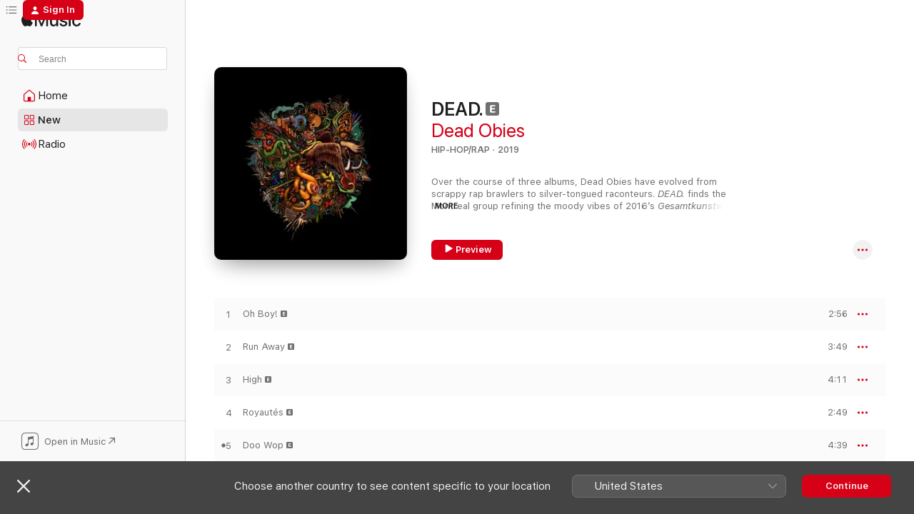

--- FILE ---
content_type: text/html
request_url: https://music.apple.com/ca/album/dead/1447299224
body_size: 24986
content:
<!DOCTYPE html>
<html dir="ltr" lang="en-CA">
    <head>
        <!-- prettier-ignore -->
        <meta charset="utf-8">
        <!-- prettier-ignore -->
        <meta http-equiv="X-UA-Compatible" content="IE=edge">
        <!-- prettier-ignore -->
        <meta
            name="viewport"
            content="width=device-width,initial-scale=1,interactive-widget=resizes-content"
        >
        <!-- prettier-ignore -->
        <meta name="applicable-device" content="pc,mobile">
        <!-- prettier-ignore -->
        <meta name="referrer" content="strict-origin">
        <!-- prettier-ignore -->
        <link
            rel="apple-touch-icon"
            sizes="180x180"
            href="/assets/favicon/favicon-180.png"
        >
        <!-- prettier-ignore -->
        <link
            rel="icon"
            type="image/png"
            sizes="32x32"
            href="/assets/favicon/favicon-32.png"
        >
        <!-- prettier-ignore -->
        <link
            rel="icon"
            type="image/png"
            sizes="16x16"
            href="/assets/favicon/favicon-16.png"
        >
        <!-- prettier-ignore -->
        <link
            rel="mask-icon"
            href="/assets/favicon/favicon.svg"
            color="#fa233b"
        >
        <!-- prettier-ignore -->
        <link rel="manifest" href="/manifest.json">

        <title>‎DEAD. - Album by Dead Obies - Apple Music</title><!-- HEAD_svelte-1cypuwr_START --><link rel="preconnect" href="//www.apple.com/wss/fonts" crossorigin="anonymous"><link rel="stylesheet" href="//www.apple.com/wss/fonts?families=SF+Pro,v4%7CSF+Pro+Icons,v1&amp;display=swap" type="text/css" referrerpolicy="strict-origin-when-cross-origin"><!-- HEAD_svelte-1cypuwr_END --><!-- HEAD_svelte-eg3hvx_START -->    <meta name="description" content="Listen to DEAD. by Dead Obies on Apple Music.  2019.  11 Songs. Duration: 40 minutes."> <meta name="keywords" content="listen, DEAD., Dead Obies, music, singles, songs, Hip-Hop/Rap, streaming music, apple music"> <link rel="canonical" href="https://music.apple.com/ca/album/dead/1447299224">   <link rel="alternate" type="application/json+oembed" href="https://music.apple.com/api/oembed?url=https%3A%2F%2Fmusic.apple.com%2Fca%2Falbum%2Fdead%2F1447299224" title="DEAD. by Dead Obies on Apple Music">  <meta name="al:ios:app_store_id" content="1108187390"> <meta name="al:ios:app_name" content="Apple Music"> <meta name="apple:content_id" content="1447299224"> <meta name="apple:title" content="DEAD."> <meta name="apple:description" content="Listen to DEAD. by Dead Obies on Apple Music.  2019.  11 Songs. Duration: 40 minutes.">   <meta property="og:title" content="DEAD. by Dead Obies on Apple Music"> <meta property="og:description" content="Album · 2019 · 11 Songs"> <meta property="og:site_name" content="Apple Music - Web Player"> <meta property="og:url" content="https://music.apple.com/ca/album/dead/1447299224"> <meta property="og:image" content="https://is1-ssl.mzstatic.com/image/thumb/Music114/v4/3c/8f/9e/3c8f9e7f-2931-b8c1-be39-f420e627d82c/199.jpg/1200x630bf-60.jpg"> <meta property="og:image:secure_url" content="https://is1-ssl.mzstatic.com/image/thumb/Music114/v4/3c/8f/9e/3c8f9e7f-2931-b8c1-be39-f420e627d82c/199.jpg/1200x630bf-60.jpg"> <meta property="og:image:alt" content="DEAD. by Dead Obies on Apple Music"> <meta property="og:image:width" content="1200"> <meta property="og:image:height" content="630"> <meta property="og:image:type" content="image/jpg"> <meta property="og:type" content="music.album"> <meta property="og:locale" content="en_CA">  <meta property="music:song_count" content="11"> <meta property="music:song" content="https://music.apple.com/ca/song/oh-boy/1447299225"> <meta property="music:song:preview_url:secure_url" content="https://music.apple.com/ca/song/oh-boy/1447299225"> <meta property="music:song:disc" content="1"> <meta property="music:song:duration" content="PT2M56S"> <meta property="music:song:track" content="1">  <meta property="music:song" content="https://music.apple.com/ca/song/run-away/1447299231"> <meta property="music:song:preview_url:secure_url" content="https://music.apple.com/ca/song/run-away/1447299231"> <meta property="music:song:disc" content="1"> <meta property="music:song:duration" content="PT3M49S"> <meta property="music:song:track" content="2">  <meta property="music:song" content="https://music.apple.com/ca/song/high/1447299241"> <meta property="music:song:preview_url:secure_url" content="https://music.apple.com/ca/song/high/1447299241"> <meta property="music:song:disc" content="1"> <meta property="music:song:duration" content="PT4M11S"> <meta property="music:song:track" content="3">  <meta property="music:song" content="https://music.apple.com/ca/song/royaut%C3%A9s/1447299245"> <meta property="music:song:preview_url:secure_url" content="https://music.apple.com/ca/song/royaut%C3%A9s/1447299245"> <meta property="music:song:disc" content="1"> <meta property="music:song:duration" content="PT2M49S"> <meta property="music:song:track" content="4">  <meta property="music:song" content="https://music.apple.com/ca/song/doo-wop/1447299413"> <meta property="music:song:preview_url:secure_url" content="https://music.apple.com/ca/song/doo-wop/1447299413"> <meta property="music:song:disc" content="1"> <meta property="music:song:duration" content="PT4M39S"> <meta property="music:song:track" content="5">  <meta property="music:song" content="https://music.apple.com/ca/song/24/1447299414"> <meta property="music:song:preview_url:secure_url" content="https://music.apple.com/ca/song/24/1447299414"> <meta property="music:song:disc" content="1"> <meta property="music:song:duration" content="PT3M24S"> <meta property="music:song:track" content="6">  <meta property="music:song" content="https://music.apple.com/ca/song/f1/1447299531"> <meta property="music:song:preview_url:secure_url" content="https://music.apple.com/ca/song/f1/1447299531"> <meta property="music:song:disc" content="1"> <meta property="music:song:duration" content="PT3M31S"> <meta property="music:song:track" content="7">  <meta property="music:song" content="https://music.apple.com/ca/song/andr%C3%A9/1447299533"> <meta property="music:song:preview_url:secure_url" content="https://music.apple.com/ca/song/andr%C3%A9/1447299533"> <meta property="music:song:disc" content="1"> <meta property="music:song:duration" content="PT2M18S"> <meta property="music:song:track" content="8">  <meta property="music:song" content="https://music.apple.com/ca/song/cest-bon/1447299535"> <meta property="music:song:preview_url:secure_url" content="https://music.apple.com/ca/song/cest-bon/1447299535"> <meta property="music:song:disc" content="1"> <meta property="music:song:duration" content="PT2M51S"> <meta property="music:song:track" content="9">  <meta property="music:song" content="https://music.apple.com/ca/song/2gether/1447299536"> <meta property="music:song:preview_url:secure_url" content="https://music.apple.com/ca/song/2gether/1447299536"> <meta property="music:song:disc" content="1"> <meta property="music:song:duration" content="PT4M54S"> <meta property="music:song:track" content="10">  <meta property="music:song" content="https://music.apple.com/ca/song/big-girl/1447299539"> <meta property="music:song:preview_url:secure_url" content="https://music.apple.com/ca/song/big-girl/1447299539"> <meta property="music:song:disc" content="1"> <meta property="music:song:duration" content="PT5M18S"> <meta property="music:song:track" content="11">   <meta property="music:musician" content="https://music.apple.com/ca/artist/dead-obies/733988483"> <meta property="music:release_date" content="2019-02-15T00:00:00.000Z">   <meta name="twitter:title" content="DEAD. by Dead Obies on Apple Music"> <meta name="twitter:description" content="Album · 2019 · 11 Songs"> <meta name="twitter:site" content="@AppleMusic"> <meta name="twitter:image" content="https://is1-ssl.mzstatic.com/image/thumb/Music114/v4/3c/8f/9e/3c8f9e7f-2931-b8c1-be39-f420e627d82c/199.jpg/600x600bf-60.jpg"> <meta name="twitter:image:alt" content="DEAD. by Dead Obies on Apple Music"> <meta name="twitter:card" content="summary">       <!-- HTML_TAG_START -->
                <script id=schema:music-album type="application/ld+json">
                    {"@context":"http://schema.org","@type":"MusicAlbum","name":"DEAD.","description":"Listen to DEAD. by Dead Obies on Apple Music.  2019.  11 Songs. Duration: 40 minutes.","citation":[{"@type":"MusicAlbum","image":"https://is1-ssl.mzstatic.com/image/thumb/Music128/v4/08/e2/4d/08e24d81-45b9-6d5c-a493-8af284c0a9bf/cover.jpg/1200x630bb.jpg","url":"https://music.apple.com/ca/album/le-sens-des-paroles/1435827011","name":"Le sens des paroles"},{"@type":"MusicAlbum","image":"https://is1-ssl.mzstatic.com/image/thumb/Music114/v4/e0/fa/2a/e0fa2ad0-a7d9-3d15-b116-82c7b6240bc1/cover.jpg/1200x630bb.jpg","url":"https://music.apple.com/ca/album/tout-%C3%A7a-pour-%C3%A7a/1559737871","name":"Tout ça pour ça"},{"@type":"MusicAlbum","image":"https://is1-ssl.mzstatic.com/image/thumb/Music113/v4/9a/23/11/9a23110d-3d3d-ba15-d455-a8880f4f9bd7/cover.jpg/1200x630bb.jpg","url":"https://music.apple.com/ca/album/zayzay/1459391143","name":"ZayZay"},{"@type":"MusicAlbum","image":"https://is1-ssl.mzstatic.com/image/thumb/Music128/v4/65/03/7a/65037abd-6886-1ee2-247e-3016049a64c2/cover.jpg/1200x630bb.jpg","url":"https://music.apple.com/ca/album/la-nuit-des-longs-couteaux/1427660654","name":"La nuit des longs couteaux"},{"@type":"MusicAlbum","image":"https://is1-ssl.mzstatic.com/image/thumb/Music128/v4/c1/82/d5/c182d535-fa2a-4c45-41f2-62b434971405/cover.jpg/1200x630bb.jpg","url":"https://music.apple.com/ca/album/french-kiss/1332857051","name":"French Kiss"},{"@type":"MusicAlbum","image":"https://is1-ssl.mzstatic.com/image/thumb/Music126/v4/bc/e5/36/bce536df-126b-b9e6-c7e5-a0357949e6c1/cover.jpg/1200x630bb.jpg","url":"https://music.apple.com/ca/album/oui-tout-tout-tout-toutttte/1700553262","name":"OUI (tout tout tout toutttte)"},{"@type":"MusicAlbum","image":"https://is1-ssl.mzstatic.com/image/thumb/Music113/v4/e9/59/aa/e959aa02-e7ea-bbb3-a1ab-6da80489df59/19UMGIM88500.rgb.jpg/1200x630bb.jpg","url":"https://music.apple.com/ca/album/surhomme/1482637418","name":"Surhomme"},{"@type":"MusicAlbum","image":"https://is1-ssl.mzstatic.com/image/thumb/Music221/v4/41/1f/10/411f1010-31f9-2757-ab6f-7e84a746a4e9/cover.jpg/1200x630bb.jpg","url":"https://music.apple.com/ca/album/gullywood/1802877935","name":"Gullywood"},{"@type":"MusicAlbum","image":"https://is1-ssl.mzstatic.com/image/thumb/Music114/v4/c2/7b/ab/c27babcb-a7d8-9312-1839-4186912a321f/cover.jpg/1200x630bb.jpg","url":"https://music.apple.com/ca/album/sainte-foy/1462789869","name":"Sainte-Foy"},{"@type":"MusicAlbum","image":"https://is1-ssl.mzstatic.com/image/thumb/Music123/v4/6e/e1/ed/6ee1ed83-8132-020d-2485-0d9b8456506f/cover.jpg/1200x630bb.jpg","url":"https://music.apple.com/ca/album/maison-ep/1456066860","name":"maison - EP"}],"tracks":[{"@type":"MusicRecording","name":"Oh Boy!","duration":"PT2M56S","url":"https://music.apple.com/ca/song/oh-boy/1447299225","offers":{"@type":"Offer","category":"free","price":0},"audio":{"@type":"AudioObject","potentialAction":{"@type":"ListenAction","expectsAcceptanceOf":{"@type":"Offer","category":"free"},"target":{"@type":"EntryPoint","actionPlatform":"https://music.apple.com/ca/song/oh-boy/1447299225"}},"name":"Oh Boy!","contentUrl":"https://audio-ssl.itunes.apple.com/itunes-assets/AudioPreview125/v4/ff/48/f8/ff48f853-8fff-385c-ee04-88fa78728a25/mzaf_2225910000896439148.plus.aac.ep.m4a","duration":"PT2M56S","uploadDate":"2019-02-15","thumbnailUrl":"https://is1-ssl.mzstatic.com/image/thumb/Music114/v4/3c/8f/9e/3c8f9e7f-2931-b8c1-be39-f420e627d82c/199.jpg/1200x630bb.jpg"}},{"@type":"MusicRecording","name":"Run Away","duration":"PT3M49S","url":"https://music.apple.com/ca/song/run-away/1447299231","offers":{"@type":"Offer","category":"free","price":0},"audio":{"@type":"AudioObject","potentialAction":{"@type":"ListenAction","expectsAcceptanceOf":{"@type":"Offer","category":"free"},"target":{"@type":"EntryPoint","actionPlatform":"https://music.apple.com/ca/song/run-away/1447299231"}},"name":"Run Away","contentUrl":"https://audio-ssl.itunes.apple.com/itunes-assets/AudioPreview115/v4/f5/7b/06/f57b06f9-2a2c-3265-1f24-99d086224668/mzaf_1451948152592782111.plus.aac.ep.m4a","duration":"PT3M49S","uploadDate":"2019-02-15","thumbnailUrl":"https://is1-ssl.mzstatic.com/image/thumb/Music114/v4/3c/8f/9e/3c8f9e7f-2931-b8c1-be39-f420e627d82c/199.jpg/1200x630bb.jpg"}},{"@type":"MusicRecording","name":"High","duration":"PT4M11S","url":"https://music.apple.com/ca/song/high/1447299241","offers":{"@type":"Offer","category":"free","price":0},"audio":{"@type":"AudioObject","potentialAction":{"@type":"ListenAction","expectsAcceptanceOf":{"@type":"Offer","category":"free"},"target":{"@type":"EntryPoint","actionPlatform":"https://music.apple.com/ca/song/high/1447299241"}},"name":"High","contentUrl":"https://audio-ssl.itunes.apple.com/itunes-assets/AudioPreview115/v4/96/24/60/9624607a-a209-ac06-7a86-d886339861d8/mzaf_13933731270320999079.plus.aac.ep.m4a","duration":"PT4M11S","uploadDate":"2019-02-15","thumbnailUrl":"https://is1-ssl.mzstatic.com/image/thumb/Music114/v4/3c/8f/9e/3c8f9e7f-2931-b8c1-be39-f420e627d82c/199.jpg/1200x630bb.jpg"}},{"@type":"MusicRecording","name":"Royautés","duration":"PT2M49S","url":"https://music.apple.com/ca/song/royaut%C3%A9s/1447299245","offers":{"@type":"Offer","category":"free","price":0},"audio":{"@type":"AudioObject","potentialAction":{"@type":"ListenAction","expectsAcceptanceOf":{"@type":"Offer","category":"free"},"target":{"@type":"EntryPoint","actionPlatform":"https://music.apple.com/ca/song/royaut%C3%A9s/1447299245"}},"name":"Royautés","contentUrl":"https://audio-ssl.itunes.apple.com/itunes-assets/AudioPreview115/v4/a0/f4/97/a0f49778-ba6f-d06f-d6e8-cc7b225652fc/mzaf_10825147132804772654.plus.aac.ep.m4a","duration":"PT2M49S","uploadDate":"2019-02-15","thumbnailUrl":"https://is1-ssl.mzstatic.com/image/thumb/Music114/v4/3c/8f/9e/3c8f9e7f-2931-b8c1-be39-f420e627d82c/199.jpg/1200x630bb.jpg"}},{"@type":"MusicRecording","name":"Doo Wop","duration":"PT4M39S","url":"https://music.apple.com/ca/song/doo-wop/1447299413","offers":{"@type":"Offer","category":"free","price":0},"audio":{"@type":"AudioObject","potentialAction":{"@type":"ListenAction","expectsAcceptanceOf":{"@type":"Offer","category":"free"},"target":{"@type":"EntryPoint","actionPlatform":"https://music.apple.com/ca/song/doo-wop/1447299413"}},"name":"Doo Wop","contentUrl":"https://audio-ssl.itunes.apple.com/itunes-assets/AudioPreview115/v4/e7/ed/43/e7ed4360-c78c-3047-8646-2c89c3cb1232/mzaf_6649422560610170906.plus.aac.ep.m4a","duration":"PT4M39S","uploadDate":"2019-02-12","thumbnailUrl":"https://is1-ssl.mzstatic.com/image/thumb/Music114/v4/3c/8f/9e/3c8f9e7f-2931-b8c1-be39-f420e627d82c/199.jpg/1200x630bb.jpg"}},{"@type":"MusicRecording","name":"24","duration":"PT3M24S","url":"https://music.apple.com/ca/song/24/1447299414","offers":{"@type":"Offer","category":"free","price":0},"audio":{"@type":"AudioObject","potentialAction":{"@type":"ListenAction","expectsAcceptanceOf":{"@type":"Offer","category":"free"},"target":{"@type":"EntryPoint","actionPlatform":"https://music.apple.com/ca/song/24/1447299414"}},"name":"24","contentUrl":"https://audio-ssl.itunes.apple.com/itunes-assets/AudioPreview115/v4/f8/f1/15/f8f1156a-baa3-ed0f-453b-f2da0805bc3b/mzaf_1903088503065842700.plus.aac.ep.m4a","duration":"PT3M24S","uploadDate":"2019-02-15","thumbnailUrl":"https://is1-ssl.mzstatic.com/image/thumb/Music114/v4/3c/8f/9e/3c8f9e7f-2931-b8c1-be39-f420e627d82c/199.jpg/1200x630bb.jpg"}},{"@type":"MusicRecording","name":"F1","duration":"PT3M31S","url":"https://music.apple.com/ca/song/f1/1447299531","offers":{"@type":"Offer","category":"free","price":0},"audio":{"@type":"AudioObject","potentialAction":{"@type":"ListenAction","expectsAcceptanceOf":{"@type":"Offer","category":"free"},"target":{"@type":"EntryPoint","actionPlatform":"https://music.apple.com/ca/song/f1/1447299531"}},"name":"F1","contentUrl":"https://audio-ssl.itunes.apple.com/itunes-assets/AudioPreview115/v4/3e/56/2d/3e562d86-b03d-7bb5-815b-dc7e6f7d90ea/mzaf_12519632191048184376.plus.aac.ep.m4a","duration":"PT3M31S","uploadDate":"2019-02-15","thumbnailUrl":"https://is1-ssl.mzstatic.com/image/thumb/Music114/v4/3c/8f/9e/3c8f9e7f-2931-b8c1-be39-f420e627d82c/199.jpg/1200x630bb.jpg"}},{"@type":"MusicRecording","name":"André","duration":"PT2M18S","url":"https://music.apple.com/ca/song/andr%C3%A9/1447299533","offers":{"@type":"Offer","category":"free","price":0},"audio":{"@type":"AudioObject","potentialAction":{"@type":"ListenAction","expectsAcceptanceOf":{"@type":"Offer","category":"free"},"target":{"@type":"EntryPoint","actionPlatform":"https://music.apple.com/ca/song/andr%C3%A9/1447299533"}},"name":"André","contentUrl":"https://audio-ssl.itunes.apple.com/itunes-assets/AudioPreview115/v4/b6/94/58/b69458fc-5957-64f1-3be6-a3cf3b324fea/mzaf_14932095259894531264.plus.aac.p.m4a","duration":"PT2M18S","uploadDate":"2018-12-12","thumbnailUrl":"https://is1-ssl.mzstatic.com/image/thumb/Music114/v4/3c/8f/9e/3c8f9e7f-2931-b8c1-be39-f420e627d82c/199.jpg/1200x630bb.jpg"}},{"@type":"MusicRecording","name":"C'est bon","duration":"PT2M51S","url":"https://music.apple.com/ca/song/cest-bon/1447299535","offers":{"@type":"Offer","category":"free","price":0},"audio":{"@type":"AudioObject","potentialAction":{"@type":"ListenAction","expectsAcceptanceOf":{"@type":"Offer","category":"free"},"target":{"@type":"EntryPoint","actionPlatform":"https://music.apple.com/ca/song/cest-bon/1447299535"}},"name":"C'est bon","contentUrl":"https://audio-ssl.itunes.apple.com/itunes-assets/AudioPreview115/v4/9e/f2/d6/9ef2d686-086c-edfb-d22c-81da3750dcd4/mzaf_13101861617209751474.plus.aac.ep.m4a","duration":"PT2M51S","uploadDate":"2019-02-15","thumbnailUrl":"https://is1-ssl.mzstatic.com/image/thumb/Music114/v4/3c/8f/9e/3c8f9e7f-2931-b8c1-be39-f420e627d82c/199.jpg/1200x630bb.jpg"}},{"@type":"MusicRecording","name":"2gether","duration":"PT4M54S","url":"https://music.apple.com/ca/song/2gether/1447299536","offers":{"@type":"Offer","category":"free","price":0},"audio":{"@type":"AudioObject","potentialAction":{"@type":"ListenAction","expectsAcceptanceOf":{"@type":"Offer","category":"free"},"target":{"@type":"EntryPoint","actionPlatform":"https://music.apple.com/ca/song/2gether/1447299536"}},"name":"2gether","contentUrl":"https://audio-ssl.itunes.apple.com/itunes-assets/AudioPreview125/v4/53/89/d7/5389d781-0c3f-5b56-486e-60859e79861d/mzaf_4696201984831455055.plus.aac.ep.m4a","duration":"PT4M54S","uploadDate":"2019-02-15","thumbnailUrl":"https://is1-ssl.mzstatic.com/image/thumb/Music114/v4/3c/8f/9e/3c8f9e7f-2931-b8c1-be39-f420e627d82c/199.jpg/1200x630bb.jpg"}},{"@type":"MusicRecording","name":"Big Girl","duration":"PT5M18S","url":"https://music.apple.com/ca/song/big-girl/1447299539","offers":{"@type":"Offer","category":"free","price":0},"audio":{"@type":"AudioObject","potentialAction":{"@type":"ListenAction","expectsAcceptanceOf":{"@type":"Offer","category":"free"},"target":{"@type":"EntryPoint","actionPlatform":"https://music.apple.com/ca/song/big-girl/1447299539"}},"name":"Big Girl","contentUrl":"https://audio-ssl.itunes.apple.com/itunes-assets/AudioPreview115/v4/35/0f/37/350f3702-1003-8a62-dcb1-c0f58ac1b616/mzaf_5064766946682438775.plus.aac.ep.m4a","duration":"PT5M18S","uploadDate":"2019-02-15","thumbnailUrl":"https://is1-ssl.mzstatic.com/image/thumb/Music114/v4/3c/8f/9e/3c8f9e7f-2931-b8c1-be39-f420e627d82c/199.jpg/1200x630bb.jpg"}}],"workExample":[{"@type":"MusicAlbum","image":"https://is1-ssl.mzstatic.com/image/thumb/Music118/v4/ae/6a/65/ae6a6538-142c-2d99-33c3-8c7ee1f039c7/cover.jpg/1200x630bb.jpg","url":"https://music.apple.com/ca/album/gesamtkunstwerk/1333156664","name":"Gesamtkunstwerk"},{"@type":"MusicAlbum","image":"https://is1-ssl.mzstatic.com/image/thumb/Music128/v4/08/7e/8f/087e8faf-e988-9229-f745-a78585fd5c90/cover.jpg/1200x630bb.jpg","url":"https://music.apple.com/ca/album/monnaie-single/1332845384","name":"Monnaie - Single"},{"@type":"MusicAlbum","image":"https://is1-ssl.mzstatic.com/image/thumb/Music118/v4/d3/46/8f/d3468f7c-67d6-0a1c-4346-cb15641ed2f4/cover.jpg/1200x630bb.jpg","url":"https://music.apple.com/ca/album/air-max-ep/1333154163","name":"Air Max - EP"},{"@type":"MusicAlbum","image":"https://is1-ssl.mzstatic.com/image/thumb/Music115/v4/c7/90/b0/c790b0db-8f7e-7eb7-6103-9ff584b3e379/170.jpg/1200x630bb.jpg","url":"https://music.apple.com/ca/album/break-single/1382395028","name":"Break - Single"},{"@type":"MusicAlbum","image":"https://is1-ssl.mzstatic.com/image/thumb/Music128/v4/3e/02/ba/3e02ba16-f4ed-171c-d1ab-ea60edc7fb7a/184.jpg/1200x630bb.jpg","url":"https://music.apple.com/ca/album/run-away-single/1438274649","name":"Run Away - Single"},{"@type":"MusicAlbum","image":"https://is1-ssl.mzstatic.com/image/thumb/Music118/v4/90/e2/b2/90e2b27a-e188-e44c-db3c-fddbaa40ff3f/cover.jpg/1200x630bb.jpg","url":"https://music.apple.com/ca/album/montr%C3%A9al-%24ud/1333152295","name":"Montréal $ud"},{"@type":"MusicAlbum","image":"https://is1-ssl.mzstatic.com/image/thumb/Music118/v4/5e/79/e5/5e79e573-d4b7-6cfc-c8f8-c202db6fcb29/196.jpg/1200x630bb.jpg","url":"https://music.apple.com/ca/album/andr%C3%A9-single/1444331566","name":"André - Single"},{"@type":"MusicAlbum","image":"https://is1-ssl.mzstatic.com/image/thumb/Music118/v4/54/ce/24/54ce244c-54c5-b648-2129-4980077906f8/cover.jpg/1200x630bb.jpg","url":"https://music.apple.com/ca/album/collation-vol-2-limon-verde-la-experiencia/1334765696","name":"Collation Vol. 2 - Limon Verde: La Experiencia"},{"@type":"MusicAlbum","image":"https://is1-ssl.mzstatic.com/image/thumb/Music123/v4/ab/46/9c/ab469c24-abc9-6732-263f-eb52e1a2e900/888915898444_cover.jpg/1200x630bb.jpg","url":"https://music.apple.com/ca/album/loi-101-feat-joe-rocca-lary-kidd-ogee-rodman-20some/1462331909","name":"Loi 101 (feat. Joe Rocca, Lary Kidd, Ogee Rodman, 20some, Dead Obies, Yes Mccan & VNCE CARTER) - Single"},{"@type":"MusicRecording","name":"Oh Boy!","duration":"PT2M56S","url":"https://music.apple.com/ca/song/oh-boy/1447299225","offers":{"@type":"Offer","category":"free","price":0},"audio":{"@type":"AudioObject","potentialAction":{"@type":"ListenAction","expectsAcceptanceOf":{"@type":"Offer","category":"free"},"target":{"@type":"EntryPoint","actionPlatform":"https://music.apple.com/ca/song/oh-boy/1447299225"}},"name":"Oh Boy!","contentUrl":"https://audio-ssl.itunes.apple.com/itunes-assets/AudioPreview125/v4/ff/48/f8/ff48f853-8fff-385c-ee04-88fa78728a25/mzaf_2225910000896439148.plus.aac.ep.m4a","duration":"PT2M56S","uploadDate":"2019-02-15","thumbnailUrl":"https://is1-ssl.mzstatic.com/image/thumb/Music114/v4/3c/8f/9e/3c8f9e7f-2931-b8c1-be39-f420e627d82c/199.jpg/1200x630bb.jpg"}},{"@type":"MusicRecording","name":"Run Away","duration":"PT3M49S","url":"https://music.apple.com/ca/song/run-away/1447299231","offers":{"@type":"Offer","category":"free","price":0},"audio":{"@type":"AudioObject","potentialAction":{"@type":"ListenAction","expectsAcceptanceOf":{"@type":"Offer","category":"free"},"target":{"@type":"EntryPoint","actionPlatform":"https://music.apple.com/ca/song/run-away/1447299231"}},"name":"Run Away","contentUrl":"https://audio-ssl.itunes.apple.com/itunes-assets/AudioPreview115/v4/f5/7b/06/f57b06f9-2a2c-3265-1f24-99d086224668/mzaf_1451948152592782111.plus.aac.ep.m4a","duration":"PT3M49S","uploadDate":"2019-02-15","thumbnailUrl":"https://is1-ssl.mzstatic.com/image/thumb/Music114/v4/3c/8f/9e/3c8f9e7f-2931-b8c1-be39-f420e627d82c/199.jpg/1200x630bb.jpg"}},{"@type":"MusicRecording","name":"High","duration":"PT4M11S","url":"https://music.apple.com/ca/song/high/1447299241","offers":{"@type":"Offer","category":"free","price":0},"audio":{"@type":"AudioObject","potentialAction":{"@type":"ListenAction","expectsAcceptanceOf":{"@type":"Offer","category":"free"},"target":{"@type":"EntryPoint","actionPlatform":"https://music.apple.com/ca/song/high/1447299241"}},"name":"High","contentUrl":"https://audio-ssl.itunes.apple.com/itunes-assets/AudioPreview115/v4/96/24/60/9624607a-a209-ac06-7a86-d886339861d8/mzaf_13933731270320999079.plus.aac.ep.m4a","duration":"PT4M11S","uploadDate":"2019-02-15","thumbnailUrl":"https://is1-ssl.mzstatic.com/image/thumb/Music114/v4/3c/8f/9e/3c8f9e7f-2931-b8c1-be39-f420e627d82c/199.jpg/1200x630bb.jpg"}},{"@type":"MusicRecording","name":"Royautés","duration":"PT2M49S","url":"https://music.apple.com/ca/song/royaut%C3%A9s/1447299245","offers":{"@type":"Offer","category":"free","price":0},"audio":{"@type":"AudioObject","potentialAction":{"@type":"ListenAction","expectsAcceptanceOf":{"@type":"Offer","category":"free"},"target":{"@type":"EntryPoint","actionPlatform":"https://music.apple.com/ca/song/royaut%C3%A9s/1447299245"}},"name":"Royautés","contentUrl":"https://audio-ssl.itunes.apple.com/itunes-assets/AudioPreview115/v4/a0/f4/97/a0f49778-ba6f-d06f-d6e8-cc7b225652fc/mzaf_10825147132804772654.plus.aac.ep.m4a","duration":"PT2M49S","uploadDate":"2019-02-15","thumbnailUrl":"https://is1-ssl.mzstatic.com/image/thumb/Music114/v4/3c/8f/9e/3c8f9e7f-2931-b8c1-be39-f420e627d82c/199.jpg/1200x630bb.jpg"}},{"@type":"MusicRecording","name":"Doo Wop","duration":"PT4M39S","url":"https://music.apple.com/ca/song/doo-wop/1447299413","offers":{"@type":"Offer","category":"free","price":0},"audio":{"@type":"AudioObject","potentialAction":{"@type":"ListenAction","expectsAcceptanceOf":{"@type":"Offer","category":"free"},"target":{"@type":"EntryPoint","actionPlatform":"https://music.apple.com/ca/song/doo-wop/1447299413"}},"name":"Doo Wop","contentUrl":"https://audio-ssl.itunes.apple.com/itunes-assets/AudioPreview115/v4/e7/ed/43/e7ed4360-c78c-3047-8646-2c89c3cb1232/mzaf_6649422560610170906.plus.aac.ep.m4a","duration":"PT4M39S","uploadDate":"2019-02-12","thumbnailUrl":"https://is1-ssl.mzstatic.com/image/thumb/Music114/v4/3c/8f/9e/3c8f9e7f-2931-b8c1-be39-f420e627d82c/199.jpg/1200x630bb.jpg"}},{"@type":"MusicRecording","name":"24","duration":"PT3M24S","url":"https://music.apple.com/ca/song/24/1447299414","offers":{"@type":"Offer","category":"free","price":0},"audio":{"@type":"AudioObject","potentialAction":{"@type":"ListenAction","expectsAcceptanceOf":{"@type":"Offer","category":"free"},"target":{"@type":"EntryPoint","actionPlatform":"https://music.apple.com/ca/song/24/1447299414"}},"name":"24","contentUrl":"https://audio-ssl.itunes.apple.com/itunes-assets/AudioPreview115/v4/f8/f1/15/f8f1156a-baa3-ed0f-453b-f2da0805bc3b/mzaf_1903088503065842700.plus.aac.ep.m4a","duration":"PT3M24S","uploadDate":"2019-02-15","thumbnailUrl":"https://is1-ssl.mzstatic.com/image/thumb/Music114/v4/3c/8f/9e/3c8f9e7f-2931-b8c1-be39-f420e627d82c/199.jpg/1200x630bb.jpg"}},{"@type":"MusicRecording","name":"F1","duration":"PT3M31S","url":"https://music.apple.com/ca/song/f1/1447299531","offers":{"@type":"Offer","category":"free","price":0},"audio":{"@type":"AudioObject","potentialAction":{"@type":"ListenAction","expectsAcceptanceOf":{"@type":"Offer","category":"free"},"target":{"@type":"EntryPoint","actionPlatform":"https://music.apple.com/ca/song/f1/1447299531"}},"name":"F1","contentUrl":"https://audio-ssl.itunes.apple.com/itunes-assets/AudioPreview115/v4/3e/56/2d/3e562d86-b03d-7bb5-815b-dc7e6f7d90ea/mzaf_12519632191048184376.plus.aac.ep.m4a","duration":"PT3M31S","uploadDate":"2019-02-15","thumbnailUrl":"https://is1-ssl.mzstatic.com/image/thumb/Music114/v4/3c/8f/9e/3c8f9e7f-2931-b8c1-be39-f420e627d82c/199.jpg/1200x630bb.jpg"}},{"@type":"MusicRecording","name":"André","duration":"PT2M18S","url":"https://music.apple.com/ca/song/andr%C3%A9/1447299533","offers":{"@type":"Offer","category":"free","price":0},"audio":{"@type":"AudioObject","potentialAction":{"@type":"ListenAction","expectsAcceptanceOf":{"@type":"Offer","category":"free"},"target":{"@type":"EntryPoint","actionPlatform":"https://music.apple.com/ca/song/andr%C3%A9/1447299533"}},"name":"André","contentUrl":"https://audio-ssl.itunes.apple.com/itunes-assets/AudioPreview115/v4/b6/94/58/b69458fc-5957-64f1-3be6-a3cf3b324fea/mzaf_14932095259894531264.plus.aac.p.m4a","duration":"PT2M18S","uploadDate":"2018-12-12","thumbnailUrl":"https://is1-ssl.mzstatic.com/image/thumb/Music114/v4/3c/8f/9e/3c8f9e7f-2931-b8c1-be39-f420e627d82c/199.jpg/1200x630bb.jpg"}},{"@type":"MusicRecording","name":"C'est bon","duration":"PT2M51S","url":"https://music.apple.com/ca/song/cest-bon/1447299535","offers":{"@type":"Offer","category":"free","price":0},"audio":{"@type":"AudioObject","potentialAction":{"@type":"ListenAction","expectsAcceptanceOf":{"@type":"Offer","category":"free"},"target":{"@type":"EntryPoint","actionPlatform":"https://music.apple.com/ca/song/cest-bon/1447299535"}},"name":"C'est bon","contentUrl":"https://audio-ssl.itunes.apple.com/itunes-assets/AudioPreview115/v4/9e/f2/d6/9ef2d686-086c-edfb-d22c-81da3750dcd4/mzaf_13101861617209751474.plus.aac.ep.m4a","duration":"PT2M51S","uploadDate":"2019-02-15","thumbnailUrl":"https://is1-ssl.mzstatic.com/image/thumb/Music114/v4/3c/8f/9e/3c8f9e7f-2931-b8c1-be39-f420e627d82c/199.jpg/1200x630bb.jpg"}},{"@type":"MusicRecording","name":"2gether","duration":"PT4M54S","url":"https://music.apple.com/ca/song/2gether/1447299536","offers":{"@type":"Offer","category":"free","price":0},"audio":{"@type":"AudioObject","potentialAction":{"@type":"ListenAction","expectsAcceptanceOf":{"@type":"Offer","category":"free"},"target":{"@type":"EntryPoint","actionPlatform":"https://music.apple.com/ca/song/2gether/1447299536"}},"name":"2gether","contentUrl":"https://audio-ssl.itunes.apple.com/itunes-assets/AudioPreview125/v4/53/89/d7/5389d781-0c3f-5b56-486e-60859e79861d/mzaf_4696201984831455055.plus.aac.ep.m4a","duration":"PT4M54S","uploadDate":"2019-02-15","thumbnailUrl":"https://is1-ssl.mzstatic.com/image/thumb/Music114/v4/3c/8f/9e/3c8f9e7f-2931-b8c1-be39-f420e627d82c/199.jpg/1200x630bb.jpg"}},{"@type":"MusicRecording","name":"Big Girl","duration":"PT5M18S","url":"https://music.apple.com/ca/song/big-girl/1447299539","offers":{"@type":"Offer","category":"free","price":0},"audio":{"@type":"AudioObject","potentialAction":{"@type":"ListenAction","expectsAcceptanceOf":{"@type":"Offer","category":"free"},"target":{"@type":"EntryPoint","actionPlatform":"https://music.apple.com/ca/song/big-girl/1447299539"}},"name":"Big Girl","contentUrl":"https://audio-ssl.itunes.apple.com/itunes-assets/AudioPreview115/v4/35/0f/37/350f3702-1003-8a62-dcb1-c0f58ac1b616/mzaf_5064766946682438775.plus.aac.ep.m4a","duration":"PT5M18S","uploadDate":"2019-02-15","thumbnailUrl":"https://is1-ssl.mzstatic.com/image/thumb/Music114/v4/3c/8f/9e/3c8f9e7f-2931-b8c1-be39-f420e627d82c/199.jpg/1200x630bb.jpg"}}],"url":"https://music.apple.com/ca/album/dead/1447299224","image":"https://is1-ssl.mzstatic.com/image/thumb/Music114/v4/3c/8f/9e/3c8f9e7f-2931-b8c1-be39-f420e627d82c/199.jpg/1200x630bb.jpg","potentialAction":{"@type":"ListenAction","expectsAcceptanceOf":{"@type":"Offer","category":"free"},"target":{"@type":"EntryPoint","actionPlatform":"https://music.apple.com/ca/album/dead/1447299224"}},"genre":["Hip-Hop/Rap","Music","Rock","Musique francophone"],"datePublished":"2019-02-15","byArtist":[{"@type":"MusicGroup","url":"https://music.apple.com/ca/artist/dead-obies/733988483","name":"Dead Obies"}]}
                </script>
                <!-- HTML_TAG_END -->    <!-- HEAD_svelte-eg3hvx_END -->
      <script type="module" crossorigin src="/assets/index~8a6f659a1b.js"></script>
      <link rel="stylesheet" href="/assets/index~99bed3cf08.css">
      <script type="module">import.meta.url;import("_").catch(()=>1);async function* g(){};window.__vite_is_modern_browser=true;</script>
      <script type="module">!function(){if(window.__vite_is_modern_browser)return;console.warn("vite: loading legacy chunks, syntax error above and the same error below should be ignored");var e=document.getElementById("vite-legacy-polyfill"),n=document.createElement("script");n.src=e.src,n.onload=function(){System.import(document.getElementById('vite-legacy-entry').getAttribute('data-src'))},document.body.appendChild(n)}();</script>
    </head>
    <body>
        <script src="/assets/focus-visible/focus-visible.min.js"></script>
        
        <script
            async
            src="/includes/js-cdn/musickit/v3/amp/musickit.js"
        ></script>
        <script
            type="module"
            async
            src="/includes/js-cdn/musickit/v3/components/musickit-components/musickit-components.esm.js"
        ></script>
        <script
            nomodule
            async
            src="/includes/js-cdn/musickit/v3/components/musickit-components/musickit-components.js"
        ></script>
        <svg style="display: none" xmlns="http://www.w3.org/2000/svg">
            <symbol id="play-circle-fill" viewBox="0 0 60 60">
                <path
                    class="icon-circle-fill__circle"
                    fill="var(--iconCircleFillBG, transparent)"
                    d="M30 60c16.411 0 30-13.617 30-30C60 13.588 46.382 0 29.971 0 13.588 0 .001 13.588.001 30c0 16.383 13.617 30 30 30Z"
                />
                <path
                    fill="var(--iconFillArrow, var(--keyColor, black))"
                    d="M24.411 41.853c-1.41.853-3.028.177-3.028-1.294V19.47c0-1.44 1.735-2.058 3.028-1.294l17.265 10.235a1.89 1.89 0 0 1 0 3.265L24.411 41.853Z"
                />
            </symbol>
        </svg>
        <div class="body-container">
              <div class="app-container svelte-t3vj1e" data-testid="app-container">   <div class="header svelte-rjjbqs" data-testid="header"><nav data-testid="navigation" class="navigation svelte-13li0vp"><div class="navigation__header svelte-13li0vp"><div data-testid="logo" class="logo svelte-1o7dz8w"> <a aria-label="Apple Music" role="img" href="https://music.apple.com/ca/home" class="svelte-1o7dz8w"><svg height="20" viewBox="0 0 83 20" width="83" xmlns="http://www.w3.org/2000/svg" class="logo" aria-hidden="true"><path d="M34.752 19.746V6.243h-.088l-5.433 13.503h-2.074L21.711 6.243h-.087v13.503h-2.548V1.399h3.235l5.833 14.621h.1l5.82-14.62h3.248v18.347h-2.56zm16.649 0h-2.586v-2.263h-.062c-.725 1.602-2.061 2.504-4.072 2.504-2.86 0-4.61-1.894-4.61-4.958V6.37h2.698v8.125c0 2.034.95 3.127 2.81 3.127 1.95 0 3.124-1.373 3.124-3.458V6.37H51.4v13.376zm7.394-13.618c3.06 0 5.046 1.73 5.134 4.196h-2.536c-.15-1.296-1.087-2.11-2.598-2.11-1.462 0-2.436.724-2.436 1.793 0 .839.6 1.41 2.023 1.741l2.136.496c2.686.636 3.71 1.704 3.71 3.636 0 2.442-2.236 4.12-5.333 4.12-3.285 0-5.26-1.64-5.509-4.183h2.673c.25 1.398 1.187 2.085 2.836 2.085 1.623 0 2.623-.687 2.623-1.78 0-.865-.487-1.373-1.924-1.704l-2.136-.508c-2.498-.585-3.735-1.806-3.735-3.75 0-2.391 2.049-4.032 5.072-4.032zM66.1 2.836c0-.878.7-1.577 1.561-1.577.862 0 1.55.7 1.55 1.577 0 .864-.688 1.576-1.55 1.576a1.573 1.573 0 0 1-1.56-1.576zm.212 3.534h2.698v13.376h-2.698zm14.089 4.603c-.275-1.424-1.324-2.556-3.085-2.556-2.086 0-3.46 1.767-3.46 4.64 0 2.938 1.386 4.642 3.485 4.642 1.66 0 2.748-.928 3.06-2.48H83C82.713 18.067 80.477 20 77.317 20c-3.76 0-6.208-2.62-6.208-6.942 0-4.247 2.448-6.93 6.183-6.93 3.385 0 5.446 2.213 5.683 4.845h-2.573zM10.824 3.189c-.698.834-1.805 1.496-2.913 1.398-.145-1.128.41-2.33 1.036-3.065C9.644.662 10.848.05 11.835 0c.121 1.178-.336 2.33-1.01 3.19zm.999 1.619c.624.049 2.425.244 3.578 1.98-.096.074-2.137 1.272-2.113 3.79.024 3.01 2.593 4.012 2.617 4.037-.024.074-.407 1.419-1.344 2.812-.817 1.224-1.657 2.422-3.002 2.447-1.297.024-1.73-.783-3.218-.783-1.489 0-1.97.758-3.194.807-1.297.048-2.28-1.297-3.097-2.52C.368 14.908-.904 10.408.825 7.375c.84-1.516 2.377-2.47 4.034-2.495 1.273-.023 2.45.857 3.218.857.769 0 2.137-1.027 3.746-.93z"></path></svg></a>   </div> <div class="search-input-wrapper svelte-nrtdem" data-testid="search-input"><div data-testid="amp-search-input" aria-controls="search-suggestions" aria-expanded="false" aria-haspopup="listbox" aria-owns="search-suggestions" class="search-input-container svelte-rg26q6" tabindex="-1" role=""><div class="flex-container svelte-rg26q6"><form id="search-input-form" class="svelte-rg26q6"><svg height="16" width="16" viewBox="0 0 16 16" class="search-svg" aria-hidden="true"><path d="M11.87 10.835c.018.015.035.03.051.047l3.864 3.863a.735.735 0 1 1-1.04 1.04l-3.863-3.864a.744.744 0 0 1-.047-.051 6.667 6.667 0 1 1 1.035-1.035zM6.667 12a5.333 5.333 0 1 0 0-10.667 5.333 5.333 0 0 0 0 10.667z"></path></svg> <input aria-autocomplete="list" aria-multiline="false" aria-controls="search-suggestions" aria-label="Search" placeholder="Search" spellcheck="false" autocomplete="off" autocorrect="off" autocapitalize="off" type="text" inputmode="search" class="search-input__text-field svelte-rg26q6" data-testid="search-input__text-field"></form> </div> <div data-testid="search-scope-bar"></div>   </div> </div></div> <div data-testid="navigation-content" class="navigation__content svelte-13li0vp" id="navigation" aria-hidden="false"><div class="navigation__scrollable-container svelte-13li0vp"><div data-testid="navigation-items-primary" class="navigation-items navigation-items--primary svelte-ng61m8"> <ul class="navigation-items__list svelte-ng61m8">  <li class="navigation-item navigation-item__home svelte-1a5yt87" aria-selected="false" data-testid="navigation-item"> <a href="https://music.apple.com/ca/home" class="navigation-item__link svelte-1a5yt87" role="button" data-testid="home" aria-pressed="false"><div class="navigation-item__content svelte-zhx7t9"> <span class="navigation-item__icon svelte-zhx7t9"> <svg width="24" height="24" viewBox="0 0 24 24" xmlns="http://www.w3.org/2000/svg" aria-hidden="true"><path d="M5.93 20.16a1.94 1.94 0 0 1-1.43-.502c-.334-.335-.502-.794-.502-1.393v-7.142c0-.362.062-.688.177-.953.123-.264.326-.529.6-.75l6.145-5.157c.176-.141.344-.247.52-.318.176-.07.362-.105.564-.105.194 0 .388.035.565.105.176.07.352.177.52.318l6.146 5.158c.273.23.467.476.59.75.124.264.177.59.177.96v7.134c0 .59-.159 1.058-.503 1.393-.335.335-.811.503-1.428.503H5.929Zm12.14-1.172c.221 0 .406-.07.547-.212a.688.688 0 0 0 .22-.511v-7.142c0-.177-.026-.344-.087-.459a.97.97 0 0 0-.265-.353l-6.154-5.149a.756.756 0 0 0-.177-.115.37.37 0 0 0-.15-.035.37.37 0 0 0-.158.035l-.177.115-6.145 5.15a.982.982 0 0 0-.274.352 1.13 1.13 0 0 0-.088.468v7.133c0 .203.08.379.23.511a.744.744 0 0 0 .546.212h12.133Zm-8.323-4.7c0-.176.062-.326.177-.432a.6.6 0 0 1 .423-.159h3.315c.176 0 .326.053.432.16s.159.255.159.431v4.973H9.756v-4.973Z"></path></svg> </span> <span class="navigation-item__label svelte-zhx7t9"> Home </span> </div></a>  </li>  <li class="navigation-item navigation-item__new svelte-1a5yt87" aria-selected="false" data-testid="navigation-item"> <a href="https://music.apple.com/ca/new" class="navigation-item__link svelte-1a5yt87" role="button" data-testid="new" aria-pressed="false"><div class="navigation-item__content svelte-zhx7t9"> <span class="navigation-item__icon svelte-zhx7t9"> <svg height="24" viewBox="0 0 24 24" width="24" aria-hidden="true"><path d="M9.92 11.354c.966 0 1.453-.487 1.453-1.49v-3.4c0-1.004-.487-1.483-1.453-1.483H6.452C5.487 4.981 5 5.46 5 6.464v3.4c0 1.003.487 1.49 1.452 1.49zm7.628 0c.965 0 1.452-.487 1.452-1.49v-3.4c0-1.004-.487-1.483-1.452-1.483h-3.46c-.974 0-1.46.479-1.46 1.483v3.4c0 1.003.486 1.49 1.46 1.49zm-7.65-1.073h-3.43c-.266 0-.396-.137-.396-.418v-3.4c0-.273.13-.41.396-.41h3.43c.265 0 .402.137.402.41v3.4c0 .281-.137.418-.403.418zm7.634 0h-3.43c-.273 0-.402-.137-.402-.418v-3.4c0-.273.129-.41.403-.41h3.43c.265 0 .395.137.395.41v3.4c0 .281-.13.418-.396.418zm-7.612 8.7c.966 0 1.453-.48 1.453-1.483v-3.407c0-.996-.487-1.483-1.453-1.483H6.452c-.965 0-1.452.487-1.452 1.483v3.407c0 1.004.487 1.483 1.452 1.483zm7.628 0c.965 0 1.452-.48 1.452-1.483v-3.407c0-.996-.487-1.483-1.452-1.483h-3.46c-.974 0-1.46.487-1.46 1.483v3.407c0 1.004.486 1.483 1.46 1.483zm-7.65-1.072h-3.43c-.266 0-.396-.137-.396-.41v-3.4c0-.282.13-.418.396-.418h3.43c.265 0 .402.136.402.418v3.4c0 .273-.137.41-.403.41zm7.634 0h-3.43c-.273 0-.402-.137-.402-.41v-3.4c0-.282.129-.418.403-.418h3.43c.265 0 .395.136.395.418v3.4c0 .273-.13.41-.396.41z" fill-opacity=".95"></path></svg> </span> <span class="navigation-item__label svelte-zhx7t9"> New </span> </div></a>  </li>  <li class="navigation-item navigation-item__radio svelte-1a5yt87" aria-selected="false" data-testid="navigation-item"> <a href="https://music.apple.com/ca/radio" class="navigation-item__link svelte-1a5yt87" role="button" data-testid="radio" aria-pressed="false"><div class="navigation-item__content svelte-zhx7t9"> <span class="navigation-item__icon svelte-zhx7t9"> <svg width="24" height="24" viewBox="0 0 24 24" xmlns="http://www.w3.org/2000/svg" aria-hidden="true"><path d="M19.359 18.57C21.033 16.818 22 14.461 22 11.89s-.967-4.93-2.641-6.68c-.276-.292-.653-.26-.868-.023-.222.246-.176.591.085.868 1.466 1.535 2.272 3.593 2.272 5.835 0 2.241-.806 4.3-2.272 5.835-.261.268-.307.621-.085.86.215.245.592.276.868-.016zm-13.85.014c.222-.238.176-.59-.085-.86-1.474-1.535-2.272-3.593-2.272-5.834 0-2.242.798-4.3 2.272-5.835.261-.277.307-.622.085-.868-.215-.238-.592-.269-.868.023C2.967 6.96 2 9.318 2 11.89s.967 4.929 2.641 6.68c.276.29.653.26.868.014zm1.957-1.873c.223-.253.162-.583-.1-.867-.951-1.068-1.473-2.45-1.473-3.954 0-1.505.522-2.887 1.474-3.954.26-.284.322-.614.1-.876-.23-.26-.622-.26-.891.039-1.175 1.274-1.827 2.963-1.827 4.79 0 1.82.652 3.517 1.827 4.784.269.3.66.307.89.038zm9.958-.038c1.175-1.267 1.827-2.964 1.827-4.783 0-1.828-.652-3.517-1.827-4.791-.269-.3-.66-.3-.89-.039-.23.262-.162.592.092.876.96 1.067 1.481 2.449 1.481 3.954 0 1.504-.522 2.886-1.481 3.954-.254.284-.323.614-.092.867.23.269.621.261.89-.038zm-8.061-1.966c.23-.26.13-.568-.092-.883-.415-.522-.63-1.197-.63-1.934 0-.737.215-1.413.63-1.943.222-.307.322-.614.092-.875s-.653-.261-.906.054a4.385 4.385 0 0 0-.968 2.764 4.38 4.38 0 0 0 .968 2.756c.253.322.675.322.906.061zm6.18-.061a4.38 4.38 0 0 0 .968-2.756 4.385 4.385 0 0 0-.968-2.764c-.253-.315-.675-.315-.906-.054-.23.261-.138.568.092.875.415.53.63 1.206.63 1.943 0 .737-.215 1.412-.63 1.934-.23.315-.322.622-.092.883s.653.261.906-.061zm-3.547-.967c.96 0 1.789-.814 1.789-1.797s-.83-1.789-1.789-1.789c-.96 0-1.781.806-1.781 1.789 0 .983.821 1.797 1.781 1.797z"></path></svg> </span> <span class="navigation-item__label svelte-zhx7t9"> Radio </span> </div></a>  </li>  <li class="navigation-item navigation-item__search svelte-1a5yt87" aria-selected="false" data-testid="navigation-item"> <a href="https://music.apple.com/ca/search" class="navigation-item__link svelte-1a5yt87" role="button" data-testid="search" aria-pressed="false"><div class="navigation-item__content svelte-zhx7t9"> <span class="navigation-item__icon svelte-zhx7t9"> <svg height="24" viewBox="0 0 24 24" width="24" aria-hidden="true"><path d="M17.979 18.553c.476 0 .813-.366.813-.835a.807.807 0 0 0-.235-.586l-3.45-3.457a5.61 5.61 0 0 0 1.158-3.413c0-3.098-2.535-5.633-5.633-5.633C7.542 4.63 5 7.156 5 10.262c0 3.098 2.534 5.632 5.632 5.632a5.614 5.614 0 0 0 3.274-1.055l3.472 3.472a.835.835 0 0 0 .6.242zm-7.347-3.875c-2.417 0-4.416-2-4.416-4.416 0-2.417 2-4.417 4.416-4.417 2.417 0 4.417 2 4.417 4.417s-2 4.416-4.417 4.416z" fill-opacity=".95"></path></svg> </span> <span class="navigation-item__label svelte-zhx7t9"> Search </span> </div></a>  </li></ul> </div>   </div> <div class="navigation__native-cta"><div slot="native-cta"><div data-testid="native-cta" class="native-cta svelte-6xh86f  native-cta--authenticated"><button class="native-cta__button svelte-6xh86f" data-testid="native-cta-button"><span class="native-cta__app-icon svelte-6xh86f"><svg width="24" height="24" xmlns="http://www.w3.org/2000/svg" xml:space="preserve" style="fill-rule:evenodd;clip-rule:evenodd;stroke-linejoin:round;stroke-miterlimit:2" viewBox="0 0 24 24" slot="app-icon" aria-hidden="true"><path d="M22.567 1.496C21.448.393 19.956.045 17.293.045H6.566c-2.508 0-4.028.376-5.12 1.465C.344 2.601 0 4.09 0 6.611v10.727c0 2.695.33 4.18 1.432 5.257 1.106 1.103 2.595 1.45 5.275 1.45h10.586c2.663 0 4.169-.347 5.274-1.45C23.656 21.504 24 20.033 24 17.338V6.752c0-2.694-.344-4.179-1.433-5.256Zm.411 4.9v11.299c0 1.898-.338 3.286-1.188 4.137-.851.864-2.256 1.191-4.141 1.191H6.35c-1.884 0-3.303-.341-4.154-1.191-.85-.851-1.174-2.239-1.174-4.137V6.54c0-2.014.324-3.445 1.16-4.295.851-.864 2.312-1.177 4.313-1.177h11.154c1.885 0 3.29.341 4.141 1.191.864.85 1.188 2.239 1.188 4.137Z" style="fill-rule:nonzero"></path><path d="M7.413 19.255c.987 0 2.48-.728 2.48-2.672v-6.385c0-.35.063-.428.378-.494l5.298-1.095c.351-.067.534.025.534.333l.035 4.286c0 .337-.182.586-.53.652l-1.014.228c-1.361.3-2.007.923-2.007 1.937 0 1.017.79 1.748 1.926 1.748.986 0 2.444-.679 2.444-2.64V5.654c0-.636-.279-.821-1.016-.66L9.646 6.298c-.448.091-.674.329-.674.699l.035 7.697c0 .336-.148.546-.446.613l-1.067.21c-1.329.266-1.986.93-1.986 1.993 0 1.017.786 1.745 1.905 1.745Z" style="fill-rule:nonzero"></path></svg></span> <span class="native-cta__label svelte-6xh86f">Open in Music</span> <span class="native-cta__arrow svelte-6xh86f"><svg height="16" width="16" viewBox="0 0 16 16" class="native-cta-action" aria-hidden="true"><path d="M1.559 16 13.795 3.764v8.962H16V0H3.274v2.205h8.962L0 14.441 1.559 16z"></path></svg></span></button> </div>  </div></div></div> </nav> </div>  <div class="player-bar player-bar__floating-player svelte-1rr9v04" data-testid="player-bar" aria-label="Music controls" aria-hidden="false">   </div>   <div id="scrollable-page" class="scrollable-page svelte-mt0bfj" data-main-content data-testid="main-section" aria-hidden="false"><main data-testid="main" class="svelte-bzjlhs"><div class="content-container svelte-bzjlhs" data-testid="content-container"><div class="search-input-wrapper svelte-nrtdem" data-testid="search-input"><div data-testid="amp-search-input" aria-controls="search-suggestions" aria-expanded="false" aria-haspopup="listbox" aria-owns="search-suggestions" class="search-input-container svelte-rg26q6" tabindex="-1" role=""><div class="flex-container svelte-rg26q6"><form id="search-input-form" class="svelte-rg26q6"><svg height="16" width="16" viewBox="0 0 16 16" class="search-svg" aria-hidden="true"><path d="M11.87 10.835c.018.015.035.03.051.047l3.864 3.863a.735.735 0 1 1-1.04 1.04l-3.863-3.864a.744.744 0 0 1-.047-.051 6.667 6.667 0 1 1 1.035-1.035zM6.667 12a5.333 5.333 0 1 0 0-10.667 5.333 5.333 0 0 0 0 10.667z"></path></svg> <input value="" aria-autocomplete="list" aria-multiline="false" aria-controls="search-suggestions" aria-label="Search" placeholder="Search" spellcheck="false" autocomplete="off" autocorrect="off" autocapitalize="off" type="text" inputmode="search" class="search-input__text-field svelte-rg26q6" data-testid="search-input__text-field"></form> </div> <div data-testid="search-scope-bar"> </div>   </div> </div>      <div class="section svelte-wa5vzl" data-testid="section-container" aria-label="Featured"> <div class="section-content svelte-wa5vzl" data-testid="section-content">  <div class="container-detail-header svelte-1uuona0" data-testid="container-detail-header"><div slot="artwork"><div class="artwork__radiosity svelte-1agpw2h"> <div data-testid="artwork-component" class="artwork-component artwork-component--aspect-ratio artwork-component--orientation-square svelte-uduhys        artwork-component--has-borders" style="
            --artwork-bg-color: #000000;
            --aspect-ratio: 1;
            --placeholder-bg-color: #000000;
       ">   <picture class="svelte-uduhys"><source sizes=" (max-width:1319px) 296px,(min-width:1320px) and (max-width:1679px) 316px,316px" srcset="https://is1-ssl.mzstatic.com/image/thumb/Music114/v4/3c/8f/9e/3c8f9e7f-2931-b8c1-be39-f420e627d82c/199.jpg/296x296bb.webp 296w,https://is1-ssl.mzstatic.com/image/thumb/Music114/v4/3c/8f/9e/3c8f9e7f-2931-b8c1-be39-f420e627d82c/199.jpg/316x316bb.webp 316w,https://is1-ssl.mzstatic.com/image/thumb/Music114/v4/3c/8f/9e/3c8f9e7f-2931-b8c1-be39-f420e627d82c/199.jpg/592x592bb.webp 592w,https://is1-ssl.mzstatic.com/image/thumb/Music114/v4/3c/8f/9e/3c8f9e7f-2931-b8c1-be39-f420e627d82c/199.jpg/632x632bb.webp 632w" type="image/webp"> <source sizes=" (max-width:1319px) 296px,(min-width:1320px) and (max-width:1679px) 316px,316px" srcset="https://is1-ssl.mzstatic.com/image/thumb/Music114/v4/3c/8f/9e/3c8f9e7f-2931-b8c1-be39-f420e627d82c/199.jpg/296x296bb-60.jpg 296w,https://is1-ssl.mzstatic.com/image/thumb/Music114/v4/3c/8f/9e/3c8f9e7f-2931-b8c1-be39-f420e627d82c/199.jpg/316x316bb-60.jpg 316w,https://is1-ssl.mzstatic.com/image/thumb/Music114/v4/3c/8f/9e/3c8f9e7f-2931-b8c1-be39-f420e627d82c/199.jpg/592x592bb-60.jpg 592w,https://is1-ssl.mzstatic.com/image/thumb/Music114/v4/3c/8f/9e/3c8f9e7f-2931-b8c1-be39-f420e627d82c/199.jpg/632x632bb-60.jpg 632w" type="image/jpeg"> <img alt="" class="artwork-component__contents artwork-component__image svelte-uduhys" loading="lazy" src="/assets/artwork/1x1.gif" role="presentation" decoding="async" width="316" height="316" fetchpriority="auto" style="opacity: 1;"></picture> </div></div> <div data-testid="artwork-component" class="artwork-component artwork-component--aspect-ratio artwork-component--orientation-square svelte-uduhys        artwork-component--has-borders" style="
            --artwork-bg-color: #000000;
            --aspect-ratio: 1;
            --placeholder-bg-color: #000000;
       ">   <picture class="svelte-uduhys"><source sizes=" (max-width:1319px) 296px,(min-width:1320px) and (max-width:1679px) 316px,316px" srcset="https://is1-ssl.mzstatic.com/image/thumb/Music114/v4/3c/8f/9e/3c8f9e7f-2931-b8c1-be39-f420e627d82c/199.jpg/296x296bb.webp 296w,https://is1-ssl.mzstatic.com/image/thumb/Music114/v4/3c/8f/9e/3c8f9e7f-2931-b8c1-be39-f420e627d82c/199.jpg/316x316bb.webp 316w,https://is1-ssl.mzstatic.com/image/thumb/Music114/v4/3c/8f/9e/3c8f9e7f-2931-b8c1-be39-f420e627d82c/199.jpg/592x592bb.webp 592w,https://is1-ssl.mzstatic.com/image/thumb/Music114/v4/3c/8f/9e/3c8f9e7f-2931-b8c1-be39-f420e627d82c/199.jpg/632x632bb.webp 632w" type="image/webp"> <source sizes=" (max-width:1319px) 296px,(min-width:1320px) and (max-width:1679px) 316px,316px" srcset="https://is1-ssl.mzstatic.com/image/thumb/Music114/v4/3c/8f/9e/3c8f9e7f-2931-b8c1-be39-f420e627d82c/199.jpg/296x296bb-60.jpg 296w,https://is1-ssl.mzstatic.com/image/thumb/Music114/v4/3c/8f/9e/3c8f9e7f-2931-b8c1-be39-f420e627d82c/199.jpg/316x316bb-60.jpg 316w,https://is1-ssl.mzstatic.com/image/thumb/Music114/v4/3c/8f/9e/3c8f9e7f-2931-b8c1-be39-f420e627d82c/199.jpg/592x592bb-60.jpg 592w,https://is1-ssl.mzstatic.com/image/thumb/Music114/v4/3c/8f/9e/3c8f9e7f-2931-b8c1-be39-f420e627d82c/199.jpg/632x632bb-60.jpg 632w" type="image/jpeg"> <img alt="DEAD." class="artwork-component__contents artwork-component__image svelte-uduhys" loading="lazy" src="/assets/artwork/1x1.gif" role="presentation" decoding="async" width="316" height="316" fetchpriority="auto" style="opacity: 1;"></picture> </div></div> <div class="headings svelte-1uuona0"> <h1 class="headings__title svelte-1uuona0" data-testid="non-editable-product-title"><span dir="auto">DEAD.</span> <span class="headings__badges svelte-1uuona0">   <span class="explicit-wrapper svelte-j8a2wc"><span data-testid="explicit-badge" class="explicit svelte-iojijn" aria-label="Explicit" role="img"><svg viewBox="0 0 9 9" width="9" height="9" aria-hidden="true"><path d="M3.9 7h1.9c.4 0 .7-.2.7-.5s-.3-.4-.7-.4H4.1V4.9h1.5c.4 0 .7-.1.7-.4 0-.3-.3-.5-.7-.5H4.1V2.9h1.7c.4 0 .7-.2.7-.5 0-.2-.3-.4-.7-.4H3.9c-.6 0-.9.3-.9.7v3.7c0 .3.3.6.9.6zM1.6 0h5.8C8.5 0 9 .5 9 1.6v5.9C9 8.5 8.5 9 7.4 9H1.6C.5 9 0 8.5 0 7.4V1.6C0 .5.5 0 1.6 0z"></path></svg> </span> </span></span></h1> <div class="headings__subtitles svelte-1uuona0" data-testid="product-subtitles"> <a data-testid="click-action" class="click-action svelte-c0t0j2" href="https://music.apple.com/ca/artist/dead-obies/733988483">Dead Obies</a> </div> <div class="headings__tertiary-titles"> </div> <div class="headings__metadata-bottom svelte-1uuona0">HIP-HOP/RAP · 2019 </div></div> <div class="description svelte-1uuona0" data-testid="description">  <div class="truncate-wrapper svelte-1ji3yu5"><p data-testid="truncate-text" dir="auto" class="content svelte-1ji3yu5" style="--lines: 3; --line-height: var(--lineHeight, 16); --link-length: 4;"><!-- HTML_TAG_START -->Over the course of three albums, Dead Obies have evolved from scrappy rap brawlers to silver-tongued raconteurs. <i>DEAD.</i> finds the Montreal group refining the moody vibes of 2016’s <i>Gesamtkunstwerk</i> with more musicality, bigger hooks, and an irrepressible lyrical curiosity. Throughout the record, VNCE CARTER’s roomy production leaves ample space for MCs Ogee Rodman, Snail Kid, 20SOME, and Joe Rocca to trade rhymes in French, English, and the group's unique mashup of the two. "Run Away" is a piano-tinged dreamscape about squaring up to life that's elevated by a rugged soul chorus. On “Royautés," street rhymes weigh the benefits of riches and loyalty against one another over a murky bass beat. And on album closer "Big Girl," they drop romantic couplets on top of ethereal synthesizers, riding a weightless groove with a liberating sense of abandon.<!-- HTML_TAG_END --></p> </div> </div> <div class="primary-actions svelte-1uuona0"><div class="primary-actions__button primary-actions__button--play svelte-1uuona0"><div data-testid="button-action" class="button svelte-rka6wn primary"><button data-testid="click-action" class="click-action svelte-c0t0j2" aria-label="" ><span class="icon svelte-rka6wn" data-testid="play-icon"><svg height="16" viewBox="0 0 16 16" width="16"><path d="m4.4 15.14 10.386-6.096c.842-.459.794-1.64 0-2.097L4.401.85c-.87-.53-2-.12-2 .82v12.625c0 .966 1.06 1.4 2 .844z"></path></svg></span>  Preview</button> </div> </div> <div class="primary-actions__button primary-actions__button--shuffle svelte-1uuona0"> </div></div> <div class="secondary-actions svelte-1uuona0"><div class="secondary-actions svelte-1agpw2h" slot="secondary-actions">  <div class="cloud-buttons svelte-u0auos" data-testid="cloud-buttons">  <amp-contextual-menu-button config="[object Object]" class="svelte-1sn4kz"> <span aria-label="MORE" class="more-button svelte-1sn4kz more-button--platter" data-testid="more-button" slot="trigger-content"><svg width="28" height="28" viewBox="0 0 28 28" class="glyph" xmlns="http://www.w3.org/2000/svg"><circle fill="var(--iconCircleFill, transparent)" cx="14" cy="14" r="14"></circle><path fill="var(--iconEllipsisFill, white)" d="M10.105 14c0-.87-.687-1.55-1.564-1.55-.862 0-1.557.695-1.557 1.55 0 .848.695 1.55 1.557 1.55.855 0 1.564-.702 1.564-1.55zm5.437 0c0-.87-.68-1.55-1.542-1.55A1.55 1.55 0 0012.45 14c0 .848.695 1.55 1.55 1.55.848 0 1.542-.702 1.542-1.55zm5.474 0c0-.87-.687-1.55-1.557-1.55-.87 0-1.564.695-1.564 1.55 0 .848.694 1.55 1.564 1.55.848 0 1.557-.702 1.557-1.55z"></path></svg></span> </amp-contextual-menu-button></div></div></div></div> </div>   </div><div class="section svelte-wa5vzl" data-testid="section-container"> <div class="section-content svelte-wa5vzl" data-testid="section-content">  <div class="placeholder-table svelte-wa5vzl"> <div><div class="placeholder-row svelte-wa5vzl placeholder-row--even placeholder-row--album"></div><div class="placeholder-row svelte-wa5vzl  placeholder-row--album"></div><div class="placeholder-row svelte-wa5vzl placeholder-row--even placeholder-row--album"></div><div class="placeholder-row svelte-wa5vzl  placeholder-row--album"></div><div class="placeholder-row svelte-wa5vzl placeholder-row--even placeholder-row--album"></div><div class="placeholder-row svelte-wa5vzl  placeholder-row--album"></div><div class="placeholder-row svelte-wa5vzl placeholder-row--even placeholder-row--album"></div><div class="placeholder-row svelte-wa5vzl  placeholder-row--album"></div><div class="placeholder-row svelte-wa5vzl placeholder-row--even placeholder-row--album"></div><div class="placeholder-row svelte-wa5vzl  placeholder-row--album"></div><div class="placeholder-row svelte-wa5vzl placeholder-row--even placeholder-row--album"></div></div></div> </div>   </div><div class="section svelte-wa5vzl" data-testid="section-container"> <div class="section-content svelte-wa5vzl" data-testid="section-content"> <div class="tracklist-footer svelte-1tm9k9g tracklist-footer--album" data-testid="tracklist-footer"><div class="footer-body svelte-1tm9k9g"><p class="description svelte-1tm9k9g" data-testid="tracklist-footer-description">February 15, 2019
11 songs, 40 minutes
℗ 2019 Dead Obies, under exclusive licence to Bonsound</p> <div class="link-section svelte-1tm9k9g"><h2 class="link-section__heading svelte-1tm9k9g" data-testid="tracklist-footer-link-heading">RECORD LABEL</h2> <a data-testid="click-action" class="click-action svelte-c0t0j2" href="#"><span class="link-section__link svelte-1tm9k9g" data-testid="tracklist-footer-link">Bonsound<svg stroke-linejoin="round" viewBox="0 0 36 64" width="36" height="64" class="link-chevron" aria-hidden="true"><path d="M3.344 64c.957 0 1.768-.368 2.394-.994l29.2-28.538c.701-.7 1.069-1.547 1.069-2.468 0-.957-.368-1.841-1.068-2.467L5.774 1.031C5.112.37 4.301.001 3.344.001 1.43 0-.006 1.472-.006 3.387c0 .884.367 1.767.956 2.393L27.758 32 .95 58.218a3.5 3.5 0 0 0-.956 2.395c0 1.914 1.435 3.387 3.35 3.387z"></path></svg></span></a></div> <div class="tracklist-footer__native-cta-wrapper svelte-1tm9k9g"><div class="button svelte-yk984v       button--text-button" data-testid="button-base-wrapper"><button data-testid="button-base" aria-label="Also available in the iTunes Store" type="button"  class="svelte-yk984v link"> Also available in the iTunes Store <svg height="16" width="16" viewBox="0 0 16 16" class="web-to-native__action" aria-hidden="true" data-testid="cta-button-arrow-icon"><path d="M1.559 16 13.795 3.764v8.962H16V0H3.274v2.205h8.962L0 14.441 1.559 16z"></path></svg> </button> </div></div></div> <div class="tracklist-footer__friends svelte-1tm9k9g"> </div></div></div>   </div><div class="section svelte-wa5vzl      section--alternate" data-testid="section-container"> <div class="section-content svelte-wa5vzl" data-testid="section-content"> <div class="spacer-wrapper svelte-14fis98"></div></div>   </div><div class="section svelte-wa5vzl      section--alternate" data-testid="section-container" aria-label="Music Videos"> <div class="section-content svelte-wa5vzl" data-testid="section-content"><div class="header svelte-rnrb59">  <div class="header-title-wrapper svelte-rnrb59">   <h2 class="title svelte-rnrb59" data-testid="header-title"><span class="dir-wrapper" dir="auto">Music Videos</span></h2> </div>   </div>   <div class="svelte-1dd7dqt shelf"><section data-testid="shelf-component" class="shelf-grid shelf-grid--onhover svelte-12rmzef" style="
            --grid-max-content-xsmall: 298px; --grid-column-gap-xsmall: 10px; --grid-row-gap-xsmall: 24px; --grid-small: 2; --grid-column-gap-small: 20px; --grid-row-gap-small: 24px; --grid-medium: 3; --grid-column-gap-medium: 20px; --grid-row-gap-medium: 24px; --grid-large: 4; --grid-column-gap-large: 20px; --grid-row-gap-large: 24px; --grid-xlarge: 4; --grid-column-gap-xlarge: 20px; --grid-row-gap-xlarge: 24px;
            --grid-type: B;
            --grid-rows: 1;
            --standard-lockup-shadow-offset: 15px;
            
        "> <div class="shelf-grid__body svelte-12rmzef" data-testid="shelf-body">   <button disabled aria-label="Previous Page" type="button" class="shelf-grid-nav__arrow shelf-grid-nav__arrow--left svelte-1xmivhv" data-testid="shelf-button-left" style="--offset: 
                        calc(32px * -1);
                    ;"><svg viewBox="0 0 9 31" xmlns="http://www.w3.org/2000/svg"><path d="M5.275 29.46a1.61 1.61 0 0 0 1.456 1.077c1.018 0 1.772-.737 1.772-1.737 0-.526-.277-1.186-.449-1.62l-4.68-11.912L8.05 3.363c.172-.442.45-1.116.45-1.625A1.702 1.702 0 0 0 6.728.002a1.603 1.603 0 0 0-1.456 1.09L.675 12.774c-.301.775-.677 1.744-.677 2.495 0 .754.376 1.705.677 2.498L5.272 29.46Z"></path></svg></button> <ul slot="shelf-content" class="shelf-grid__list shelf-grid__list--grid-type-B shelf-grid__list--grid-rows-1 svelte-12rmzef" role="list" tabindex="-1" data-testid="shelf-item-list">   <li class="shelf-grid__list-item svelte-12rmzef" data-index="0" aria-hidden="true"><div class="svelte-12rmzef"><div class="vertical-video svelte-fjkqee vertical-video--large" data-testid="vertical-video"><div class="vertical-video__artwork-wrapper svelte-fjkqee" data-testid="vertical-video-artwork-wrapper"><a data-testid="click-action" class="click-action svelte-c0t0j2" href="https://music.apple.com/ca/music-video/doo-wop/1482450432"></a> <div data-testid="artwork-component" class="artwork-component artwork-component--aspect-ratio artwork-component--orientation-landscape svelte-uduhys    artwork-component--fullwidth    artwork-component--has-borders" style="
            --artwork-bg-color: #000304;
            --aspect-ratio: 1.7777777777777777;
            --placeholder-bg-color: #000304;
       ">   <picture class="svelte-uduhys"><source sizes=" (max-width:999px) 200px,(min-width:1000px) and (max-width:1319px) 290px,(min-width:1320px) and (max-width:1679px) 340px,340px" srcset="https://is1-ssl.mzstatic.com/image/thumb/Video221/v4/fb/82/d0/fb82d076-36ff-8d73-be61-700cd447c6ce/dj.pymysybm.png/200x113mv.webp 200w,https://is1-ssl.mzstatic.com/image/thumb/Video221/v4/fb/82/d0/fb82d076-36ff-8d73-be61-700cd447c6ce/dj.pymysybm.png/290x163mv.webp 290w,https://is1-ssl.mzstatic.com/image/thumb/Video221/v4/fb/82/d0/fb82d076-36ff-8d73-be61-700cd447c6ce/dj.pymysybm.png/340x191mv.webp 340w,https://is1-ssl.mzstatic.com/image/thumb/Video221/v4/fb/82/d0/fb82d076-36ff-8d73-be61-700cd447c6ce/dj.pymysybm.png/400x226mv.webp 400w,https://is1-ssl.mzstatic.com/image/thumb/Video221/v4/fb/82/d0/fb82d076-36ff-8d73-be61-700cd447c6ce/dj.pymysybm.png/580x326mv.webp 580w,https://is1-ssl.mzstatic.com/image/thumb/Video221/v4/fb/82/d0/fb82d076-36ff-8d73-be61-700cd447c6ce/dj.pymysybm.png/680x382mv.webp 680w" type="image/webp"> <source sizes=" (max-width:999px) 200px,(min-width:1000px) and (max-width:1319px) 290px,(min-width:1320px) and (max-width:1679px) 340px,340px" srcset="https://is1-ssl.mzstatic.com/image/thumb/Video221/v4/fb/82/d0/fb82d076-36ff-8d73-be61-700cd447c6ce/dj.pymysybm.png/200x113mv-60.jpg 200w,https://is1-ssl.mzstatic.com/image/thumb/Video221/v4/fb/82/d0/fb82d076-36ff-8d73-be61-700cd447c6ce/dj.pymysybm.png/290x163mv-60.jpg 290w,https://is1-ssl.mzstatic.com/image/thumb/Video221/v4/fb/82/d0/fb82d076-36ff-8d73-be61-700cd447c6ce/dj.pymysybm.png/340x191mv-60.jpg 340w,https://is1-ssl.mzstatic.com/image/thumb/Video221/v4/fb/82/d0/fb82d076-36ff-8d73-be61-700cd447c6ce/dj.pymysybm.png/400x226mv-60.jpg 400w,https://is1-ssl.mzstatic.com/image/thumb/Video221/v4/fb/82/d0/fb82d076-36ff-8d73-be61-700cd447c6ce/dj.pymysybm.png/580x326mv-60.jpg 580w,https://is1-ssl.mzstatic.com/image/thumb/Video221/v4/fb/82/d0/fb82d076-36ff-8d73-be61-700cd447c6ce/dj.pymysybm.png/680x382mv-60.jpg 680w" type="image/jpeg"> <img alt="" class="artwork-component__contents artwork-component__image svelte-uduhys" loading="lazy" src="/assets/artwork/1x1.gif" role="presentation" decoding="async" width="340" height="191" fetchpriority="auto" style="opacity: 1;"></picture> </div> <div class="vertical-video__play-button svelte-fjkqee"><button aria-label="Play" class="play-button svelte-19j07e7 play-button--platter" data-testid="play-button"><svg aria-hidden="true" class="icon play-svg" data-testid="play-icon" iconState="play"><use href="#play-circle-fill"></use></svg> </button></div> <div class="vertical-video__context-button svelte-fjkqee"><amp-contextual-menu-button config="[object Object]" class="svelte-1sn4kz"> <span aria-label="MORE" class="more-button svelte-1sn4kz more-button--platter  more-button--material" data-testid="more-button" slot="trigger-content"><svg width="28" height="28" viewBox="0 0 28 28" class="glyph" xmlns="http://www.w3.org/2000/svg"><circle fill="var(--iconCircleFill, transparent)" cx="14" cy="14" r="14"></circle><path fill="var(--iconEllipsisFill, white)" d="M10.105 14c0-.87-.687-1.55-1.564-1.55-.862 0-1.557.695-1.557 1.55 0 .848.695 1.55 1.557 1.55.855 0 1.564-.702 1.564-1.55zm5.437 0c0-.87-.68-1.55-1.542-1.55A1.55 1.55 0 0012.45 14c0 .848.695 1.55 1.55 1.55.848 0 1.542-.702 1.542-1.55zm5.474 0c0-.87-.687-1.55-1.557-1.55-.87 0-1.564.695-1.564 1.55 0 .848.694 1.55 1.564 1.55.848 0 1.557-.702 1.557-1.55z"></path></svg></span> </amp-contextual-menu-button></div></div>   <div class="vertical-video__content-details svelte-fjkqee"><div data-testid="vertical-video-title" class="vertical-video__title svelte-fjkqee vertical-video__title--multiline"> <div class="multiline-clamp svelte-1a7gcr6 multiline-clamp--overflow   multiline-clamp--with-badge" style="--mc-lineClamp: var(--defaultClampOverride, 2);" role="text"> <span class="multiline-clamp__text svelte-1a7gcr6"><a data-testid="click-action" class="click-action svelte-c0t0j2" href="https://music.apple.com/ca/music-video/doo-wop/1482450432">Doo Wop</a></span><span class="multiline-clamp__badge svelte-1a7gcr6"> </span> </div> <span data-testid="explicit-badge" class="explicit svelte-iojijn" aria-label="Explicit" role="img"><svg viewBox="0 0 9 9" width="9" height="9" aria-hidden="true"><path d="M3.9 7h1.9c.4 0 .7-.2.7-.5s-.3-.4-.7-.4H4.1V4.9h1.5c.4 0 .7-.1.7-.4 0-.3-.3-.5-.7-.5H4.1V2.9h1.7c.4 0 .7-.2.7-.5 0-.2-.3-.4-.7-.4H3.9c-.6 0-.9.3-.9.7v3.7c0 .3.3.6.9.6zM1.6 0h5.8C8.5 0 9 .5 9 1.6v5.9C9 8.5 8.5 9 7.4 9H1.6C.5 9 0 8.5 0 7.4V1.6C0 .5.5 0 1.6 0z"></path></svg> </span></div> <p data-testid="vertical-video-subtitle" class="vertical-video__subtitles svelte-fjkqee  vertical-video__subtitles--singlet"> <div class="multiline-clamp svelte-1a7gcr6 multiline-clamp--overflow" style="--mc-lineClamp: var(--defaultClampOverride, 1);" role="text"> <span class="multiline-clamp__text svelte-1a7gcr6"> <a data-testid="click-action" class="click-action svelte-c0t0j2" href="https://music.apple.com/ca/artist/dead-obies/733988483">Dead Obies</a></span> </div></p></div> </div> </div></li>   <li class="shelf-grid__list-item svelte-12rmzef" data-index="1" aria-hidden="true"><div class="svelte-12rmzef"><div class="vertical-video svelte-fjkqee vertical-video--large" data-testid="vertical-video"><div class="vertical-video__artwork-wrapper svelte-fjkqee" data-testid="vertical-video-artwork-wrapper"><a data-testid="click-action" class="click-action svelte-c0t0j2" href="https://music.apple.com/ca/music-video/andr%C3%A9/1483613327"></a> <div data-testid="artwork-component" class="artwork-component artwork-component--aspect-ratio artwork-component--orientation-landscape svelte-uduhys    artwork-component--fullwidth    artwork-component--has-borders" style="
            --artwork-bg-color: #14131e;
            --aspect-ratio: 1.7777777777777777;
            --placeholder-bg-color: #14131e;
       ">   <picture class="svelte-uduhys"><source sizes=" (max-width:999px) 200px,(min-width:1000px) and (max-width:1319px) 290px,(min-width:1320px) and (max-width:1679px) 340px,340px" srcset="https://is1-ssl.mzstatic.com/image/thumb/Video123/v4/e3/b3/e0/e3b3e06f-0f2c-a066-7210-ef010f962da9/Jobda77c89b-916c-484f-a002-29ccda8fede9-104250631-PreviewImage_preview_image_19978_video_sdr-Time1571152752759.png/200x113mv.webp 200w,https://is1-ssl.mzstatic.com/image/thumb/Video123/v4/e3/b3/e0/e3b3e06f-0f2c-a066-7210-ef010f962da9/Jobda77c89b-916c-484f-a002-29ccda8fede9-104250631-PreviewImage_preview_image_19978_video_sdr-Time1571152752759.png/290x163mv.webp 290w,https://is1-ssl.mzstatic.com/image/thumb/Video123/v4/e3/b3/e0/e3b3e06f-0f2c-a066-7210-ef010f962da9/Jobda77c89b-916c-484f-a002-29ccda8fede9-104250631-PreviewImage_preview_image_19978_video_sdr-Time1571152752759.png/340x191mv.webp 340w,https://is1-ssl.mzstatic.com/image/thumb/Video123/v4/e3/b3/e0/e3b3e06f-0f2c-a066-7210-ef010f962da9/Jobda77c89b-916c-484f-a002-29ccda8fede9-104250631-PreviewImage_preview_image_19978_video_sdr-Time1571152752759.png/400x226mv.webp 400w,https://is1-ssl.mzstatic.com/image/thumb/Video123/v4/e3/b3/e0/e3b3e06f-0f2c-a066-7210-ef010f962da9/Jobda77c89b-916c-484f-a002-29ccda8fede9-104250631-PreviewImage_preview_image_19978_video_sdr-Time1571152752759.png/580x326mv.webp 580w,https://is1-ssl.mzstatic.com/image/thumb/Video123/v4/e3/b3/e0/e3b3e06f-0f2c-a066-7210-ef010f962da9/Jobda77c89b-916c-484f-a002-29ccda8fede9-104250631-PreviewImage_preview_image_19978_video_sdr-Time1571152752759.png/680x382mv.webp 680w" type="image/webp"> <source sizes=" (max-width:999px) 200px,(min-width:1000px) and (max-width:1319px) 290px,(min-width:1320px) and (max-width:1679px) 340px,340px" srcset="https://is1-ssl.mzstatic.com/image/thumb/Video123/v4/e3/b3/e0/e3b3e06f-0f2c-a066-7210-ef010f962da9/Jobda77c89b-916c-484f-a002-29ccda8fede9-104250631-PreviewImage_preview_image_19978_video_sdr-Time1571152752759.png/200x113mv-60.jpg 200w,https://is1-ssl.mzstatic.com/image/thumb/Video123/v4/e3/b3/e0/e3b3e06f-0f2c-a066-7210-ef010f962da9/Jobda77c89b-916c-484f-a002-29ccda8fede9-104250631-PreviewImage_preview_image_19978_video_sdr-Time1571152752759.png/290x163mv-60.jpg 290w,https://is1-ssl.mzstatic.com/image/thumb/Video123/v4/e3/b3/e0/e3b3e06f-0f2c-a066-7210-ef010f962da9/Jobda77c89b-916c-484f-a002-29ccda8fede9-104250631-PreviewImage_preview_image_19978_video_sdr-Time1571152752759.png/340x191mv-60.jpg 340w,https://is1-ssl.mzstatic.com/image/thumb/Video123/v4/e3/b3/e0/e3b3e06f-0f2c-a066-7210-ef010f962da9/Jobda77c89b-916c-484f-a002-29ccda8fede9-104250631-PreviewImage_preview_image_19978_video_sdr-Time1571152752759.png/400x226mv-60.jpg 400w,https://is1-ssl.mzstatic.com/image/thumb/Video123/v4/e3/b3/e0/e3b3e06f-0f2c-a066-7210-ef010f962da9/Jobda77c89b-916c-484f-a002-29ccda8fede9-104250631-PreviewImage_preview_image_19978_video_sdr-Time1571152752759.png/580x326mv-60.jpg 580w,https://is1-ssl.mzstatic.com/image/thumb/Video123/v4/e3/b3/e0/e3b3e06f-0f2c-a066-7210-ef010f962da9/Jobda77c89b-916c-484f-a002-29ccda8fede9-104250631-PreviewImage_preview_image_19978_video_sdr-Time1571152752759.png/680x382mv-60.jpg 680w" type="image/jpeg"> <img alt="" class="artwork-component__contents artwork-component__image svelte-uduhys" loading="lazy" src="/assets/artwork/1x1.gif" role="presentation" decoding="async" width="340" height="191" fetchpriority="auto" style="opacity: 1;"></picture> </div> <div class="vertical-video__play-button svelte-fjkqee"><button aria-label="Play" class="play-button svelte-19j07e7 play-button--platter" data-testid="play-button"><svg aria-hidden="true" class="icon play-svg" data-testid="play-icon" iconState="play"><use href="#play-circle-fill"></use></svg> </button></div> <div class="vertical-video__context-button svelte-fjkqee"><amp-contextual-menu-button config="[object Object]" class="svelte-1sn4kz"> <span aria-label="MORE" class="more-button svelte-1sn4kz more-button--platter  more-button--material" data-testid="more-button" slot="trigger-content"><svg width="28" height="28" viewBox="0 0 28 28" class="glyph" xmlns="http://www.w3.org/2000/svg"><circle fill="var(--iconCircleFill, transparent)" cx="14" cy="14" r="14"></circle><path fill="var(--iconEllipsisFill, white)" d="M10.105 14c0-.87-.687-1.55-1.564-1.55-.862 0-1.557.695-1.557 1.55 0 .848.695 1.55 1.557 1.55.855 0 1.564-.702 1.564-1.55zm5.437 0c0-.87-.68-1.55-1.542-1.55A1.55 1.55 0 0012.45 14c0 .848.695 1.55 1.55 1.55.848 0 1.542-.702 1.542-1.55zm5.474 0c0-.87-.687-1.55-1.557-1.55-.87 0-1.564.695-1.564 1.55 0 .848.694 1.55 1.564 1.55.848 0 1.557-.702 1.557-1.55z"></path></svg></span> </amp-contextual-menu-button></div></div>   <div class="vertical-video__content-details svelte-fjkqee"><div data-testid="vertical-video-title" class="vertical-video__title svelte-fjkqee vertical-video__title--multiline"> <div class="multiline-clamp svelte-1a7gcr6 multiline-clamp--overflow   multiline-clamp--with-badge" style="--mc-lineClamp: var(--defaultClampOverride, 2);" role="text"> <span class="multiline-clamp__text svelte-1a7gcr6"><a data-testid="click-action" class="click-action svelte-c0t0j2" href="https://music.apple.com/ca/music-video/andr%C3%A9/1483613327">André</a></span><span class="multiline-clamp__badge svelte-1a7gcr6"> </span> </div> <span data-testid="explicit-badge" class="explicit svelte-iojijn" aria-label="Explicit" role="img"><svg viewBox="0 0 9 9" width="9" height="9" aria-hidden="true"><path d="M3.9 7h1.9c.4 0 .7-.2.7-.5s-.3-.4-.7-.4H4.1V4.9h1.5c.4 0 .7-.1.7-.4 0-.3-.3-.5-.7-.5H4.1V2.9h1.7c.4 0 .7-.2.7-.5 0-.2-.3-.4-.7-.4H3.9c-.6 0-.9.3-.9.7v3.7c0 .3.3.6.9.6zM1.6 0h5.8C8.5 0 9 .5 9 1.6v5.9C9 8.5 8.5 9 7.4 9H1.6C.5 9 0 8.5 0 7.4V1.6C0 .5.5 0 1.6 0z"></path></svg> </span></div> <p data-testid="vertical-video-subtitle" class="vertical-video__subtitles svelte-fjkqee  vertical-video__subtitles--singlet"> <div class="multiline-clamp svelte-1a7gcr6 multiline-clamp--overflow" style="--mc-lineClamp: var(--defaultClampOverride, 1);" role="text"> <span class="multiline-clamp__text svelte-1a7gcr6"> <a data-testid="click-action" class="click-action svelte-c0t0j2" href="https://music.apple.com/ca/artist/dead-obies/733988483">Dead Obies</a></span> </div></p></div> </div> </div></li> </ul> <button aria-label="Next Page" type="button" class="shelf-grid-nav__arrow shelf-grid-nav__arrow--right svelte-1xmivhv" data-testid="shelf-button-right" style="--offset: 
                        calc(32px * -1);
                    ;"><svg viewBox="0 0 9 31" xmlns="http://www.w3.org/2000/svg"><path d="M5.275 29.46a1.61 1.61 0 0 0 1.456 1.077c1.018 0 1.772-.737 1.772-1.737 0-.526-.277-1.186-.449-1.62l-4.68-11.912L8.05 3.363c.172-.442.45-1.116.45-1.625A1.702 1.702 0 0 0 6.728.002a1.603 1.603 0 0 0-1.456 1.09L.675 12.774c-.301.775-.677 1.744-.677 2.495 0 .754.376 1.705.677 2.498L5.272 29.46Z"></path></svg></button></div> </section> </div></div>   </div><div class="section svelte-wa5vzl      section--alternate" data-testid="section-container" aria-label="More By Dead Obies"> <div class="section-content svelte-wa5vzl" data-testid="section-content"><div class="header svelte-rnrb59">  <div class="header-title-wrapper svelte-rnrb59">   <h2 class="title svelte-rnrb59" data-testid="header-title"><span class="dir-wrapper" dir="auto">More By Dead Obies</span></h2> </div>   </div>   <div class="svelte-1dd7dqt shelf"><section data-testid="shelf-component" class="shelf-grid shelf-grid--onhover svelte-12rmzef" style="
            --grid-max-content-xsmall: 144px; --grid-column-gap-xsmall: 10px; --grid-row-gap-xsmall: 24px; --grid-small: 4; --grid-column-gap-small: 20px; --grid-row-gap-small: 24px; --grid-medium: 5; --grid-column-gap-medium: 20px; --grid-row-gap-medium: 24px; --grid-large: 6; --grid-column-gap-large: 20px; --grid-row-gap-large: 24px; --grid-xlarge: 6; --grid-column-gap-xlarge: 20px; --grid-row-gap-xlarge: 24px;
            --grid-type: G;
            --grid-rows: 1;
            --standard-lockup-shadow-offset: 15px;
            
        "> <div class="shelf-grid__body svelte-12rmzef" data-testid="shelf-body">   <button disabled aria-label="Previous Page" type="button" class="shelf-grid-nav__arrow shelf-grid-nav__arrow--left svelte-1xmivhv" data-testid="shelf-button-left" style="--offset: 
                        calc(25px * -1);
                    ;"><svg viewBox="0 0 9 31" xmlns="http://www.w3.org/2000/svg"><path d="M5.275 29.46a1.61 1.61 0 0 0 1.456 1.077c1.018 0 1.772-.737 1.772-1.737 0-.526-.277-1.186-.449-1.62l-4.68-11.912L8.05 3.363c.172-.442.45-1.116.45-1.625A1.702 1.702 0 0 0 6.728.002a1.603 1.603 0 0 0-1.456 1.09L.675 12.774c-.301.775-.677 1.744-.677 2.495 0 .754.376 1.705.677 2.498L5.272 29.46Z"></path></svg></button> <ul slot="shelf-content" class="shelf-grid__list shelf-grid__list--grid-type-G shelf-grid__list--grid-rows-1 svelte-12rmzef" role="list" tabindex="-1" data-testid="shelf-item-list">   <li class="shelf-grid__list-item svelte-12rmzef" data-index="0" aria-hidden="true"><div class="svelte-12rmzef"><div class="square-lockup-wrapper" data-testid="square-lockup-wrapper">  <div class="product-lockup svelte-1tr6noh" aria-label="Explicit, Gesamtkunstwerk, 2016" data-testid="product-lockup"><div class="product-lockup__artwork svelte-1tr6noh has-controls" aria-hidden="false"> <div data-testid="artwork-component" class="artwork-component artwork-component--aspect-ratio artwork-component--orientation-square svelte-uduhys    artwork-component--fullwidth    artwork-component--has-borders" style="
            --artwork-bg-color: #373736;
            --aspect-ratio: 1;
            --placeholder-bg-color: #373736;
       ">   <picture class="svelte-uduhys"><source sizes=" (max-width:1319px) 296px,(min-width:1320px) and (max-width:1679px) 316px,316px" srcset="https://is1-ssl.mzstatic.com/image/thumb/Music118/v4/ae/6a/65/ae6a6538-142c-2d99-33c3-8c7ee1f039c7/cover.jpg/296x296bf.webp 296w,https://is1-ssl.mzstatic.com/image/thumb/Music118/v4/ae/6a/65/ae6a6538-142c-2d99-33c3-8c7ee1f039c7/cover.jpg/316x316bf.webp 316w,https://is1-ssl.mzstatic.com/image/thumb/Music118/v4/ae/6a/65/ae6a6538-142c-2d99-33c3-8c7ee1f039c7/cover.jpg/592x592bf.webp 592w,https://is1-ssl.mzstatic.com/image/thumb/Music118/v4/ae/6a/65/ae6a6538-142c-2d99-33c3-8c7ee1f039c7/cover.jpg/632x632bf.webp 632w" type="image/webp"> <source sizes=" (max-width:1319px) 296px,(min-width:1320px) and (max-width:1679px) 316px,316px" srcset="https://is1-ssl.mzstatic.com/image/thumb/Music118/v4/ae/6a/65/ae6a6538-142c-2d99-33c3-8c7ee1f039c7/cover.jpg/296x296bf-60.jpg 296w,https://is1-ssl.mzstatic.com/image/thumb/Music118/v4/ae/6a/65/ae6a6538-142c-2d99-33c3-8c7ee1f039c7/cover.jpg/316x316bf-60.jpg 316w,https://is1-ssl.mzstatic.com/image/thumb/Music118/v4/ae/6a/65/ae6a6538-142c-2d99-33c3-8c7ee1f039c7/cover.jpg/592x592bf-60.jpg 592w,https://is1-ssl.mzstatic.com/image/thumb/Music118/v4/ae/6a/65/ae6a6538-142c-2d99-33c3-8c7ee1f039c7/cover.jpg/632x632bf-60.jpg 632w" type="image/jpeg"> <img alt="Gesamtkunstwerk" class="artwork-component__contents artwork-component__image svelte-uduhys" loading="lazy" src="/assets/artwork/1x1.gif" role="presentation" decoding="async" width="316" height="316" fetchpriority="auto" style="opacity: 1;"></picture> </div> <div class="square-lockup__social svelte-152pqr7" slot="artwork-metadata-overlay"></div> <div data-testid="lockup-control" class="product-lockup__controls svelte-1tr6noh"><a class="product-lockup__link svelte-1tr6noh" data-testid="product-lockup-link" aria-label="Explicit, Gesamtkunstwerk, 2016" href="https://music.apple.com/ca/album/gesamtkunstwerk/1333156664">Gesamtkunstwerk</a> <div data-testid="play-button" class="product-lockup__play-button svelte-1tr6noh"><button aria-label="Explicit, Play Gesamtkunstwerk" class="play-button svelte-19j07e7 play-button--platter" data-testid="play-button"><svg aria-hidden="true" class="icon play-svg" data-testid="play-icon" iconState="play"><use href="#play-circle-fill"></use></svg> </button> </div> <div data-testid="context-button" class="product-lockup__context-button svelte-1tr6noh"><div slot="context-button"><amp-contextual-menu-button config="[object Object]" class="svelte-1sn4kz"> <span aria-label="MORE" class="more-button svelte-1sn4kz more-button--platter  more-button--material" data-testid="more-button" slot="trigger-content"><svg width="28" height="28" viewBox="0 0 28 28" class="glyph" xmlns="http://www.w3.org/2000/svg"><circle fill="var(--iconCircleFill, transparent)" cx="14" cy="14" r="14"></circle><path fill="var(--iconEllipsisFill, white)" d="M10.105 14c0-.87-.687-1.55-1.564-1.55-.862 0-1.557.695-1.557 1.55 0 .848.695 1.55 1.557 1.55.855 0 1.564-.702 1.564-1.55zm5.437 0c0-.87-.68-1.55-1.542-1.55A1.55 1.55 0 0012.45 14c0 .848.695 1.55 1.55 1.55.848 0 1.542-.702 1.542-1.55zm5.474 0c0-.87-.687-1.55-1.557-1.55-.87 0-1.564.695-1.564 1.55 0 .848.694 1.55 1.564 1.55.848 0 1.557-.702 1.557-1.55z"></path></svg></span> </amp-contextual-menu-button></div></div></div></div> <div class="product-lockup__content svelte-1tr6noh"> <div class="product-lockup__content-details svelte-1tr6noh product-lockup__content-details--no-subtitle-link" dir="auto"><div class="product-lockup__title-link svelte-1tr6noh product-lockup__title-link--multiline"> <div class="multiline-clamp svelte-1a7gcr6 multiline-clamp--overflow   multiline-clamp--with-badge" style="--mc-lineClamp: var(--defaultClampOverride, 2);" role="text"> <span class="multiline-clamp__text svelte-1a7gcr6"><a href="https://music.apple.com/ca/album/gesamtkunstwerk/1333156664" data-testid="product-lockup-title" class="product-lockup__title svelte-1tr6noh">Gesamtkunstwerk</a></span><span class="multiline-clamp__badge svelte-1a7gcr6">  </span> </div> <div class="product-lockup__explicit svelte-1tr6noh"><span data-testid="explicit-badge" class="explicit svelte-iojijn" aria-label="Explicit" role="img"><svg viewBox="0 0 9 9" width="9" height="9" aria-hidden="true"><path d="M3.9 7h1.9c.4 0 .7-.2.7-.5s-.3-.4-.7-.4H4.1V4.9h1.5c.4 0 .7-.1.7-.4 0-.3-.3-.5-.7-.5H4.1V2.9h1.7c.4 0 .7-.2.7-.5 0-.2-.3-.4-.7-.4H3.9c-.6 0-.9.3-.9.7v3.7c0 .3.3.6.9.6zM1.6 0h5.8C8.5 0 9 .5 9 1.6v5.9C9 8.5 8.5 9 7.4 9H1.6C.5 9 0 8.5 0 7.4V1.6C0 .5.5 0 1.6 0z"></path></svg> </span></div></div>  <p data-testid="product-lockup-subtitles" class="product-lockup__subtitle-links svelte-1tr6noh  product-lockup__subtitle-links--singlet"> <div class="multiline-clamp svelte-1a7gcr6 multiline-clamp--overflow" style="--mc-lineClamp: var(--defaultClampOverride, 1);" role="text"> <span class="multiline-clamp__text svelte-1a7gcr6"> <span data-testid="product-lockup-subtitle" class="product-lockup__subtitle svelte-1tr6noh">2016</span></span> </div></p></div></div> </div> </div> </div></li>   <li class="shelf-grid__list-item svelte-12rmzef" data-index="1" aria-hidden="true"><div class="svelte-12rmzef"><div class="square-lockup-wrapper" data-testid="square-lockup-wrapper">  <div class="product-lockup svelte-1tr6noh" aria-label="Explicit, Monnaie - Single, 2017" data-testid="product-lockup"><div class="product-lockup__artwork svelte-1tr6noh has-controls" aria-hidden="false"> <div data-testid="artwork-component" class="artwork-component artwork-component--aspect-ratio artwork-component--orientation-square svelte-uduhys    artwork-component--fullwidth    artwork-component--has-borders" style="
            --artwork-bg-color: #ffffff;
            --aspect-ratio: 1;
            --placeholder-bg-color: #ffffff;
       ">   <picture class="svelte-uduhys"><source sizes=" (max-width:1319px) 296px,(min-width:1320px) and (max-width:1679px) 316px,316px" srcset="https://is1-ssl.mzstatic.com/image/thumb/Music128/v4/08/7e/8f/087e8faf-e988-9229-f745-a78585fd5c90/cover.jpg/296x296bf.webp 296w,https://is1-ssl.mzstatic.com/image/thumb/Music128/v4/08/7e/8f/087e8faf-e988-9229-f745-a78585fd5c90/cover.jpg/316x316bf.webp 316w,https://is1-ssl.mzstatic.com/image/thumb/Music128/v4/08/7e/8f/087e8faf-e988-9229-f745-a78585fd5c90/cover.jpg/592x592bf.webp 592w,https://is1-ssl.mzstatic.com/image/thumb/Music128/v4/08/7e/8f/087e8faf-e988-9229-f745-a78585fd5c90/cover.jpg/632x632bf.webp 632w" type="image/webp"> <source sizes=" (max-width:1319px) 296px,(min-width:1320px) and (max-width:1679px) 316px,316px" srcset="https://is1-ssl.mzstatic.com/image/thumb/Music128/v4/08/7e/8f/087e8faf-e988-9229-f745-a78585fd5c90/cover.jpg/296x296bf-60.jpg 296w,https://is1-ssl.mzstatic.com/image/thumb/Music128/v4/08/7e/8f/087e8faf-e988-9229-f745-a78585fd5c90/cover.jpg/316x316bf-60.jpg 316w,https://is1-ssl.mzstatic.com/image/thumb/Music128/v4/08/7e/8f/087e8faf-e988-9229-f745-a78585fd5c90/cover.jpg/592x592bf-60.jpg 592w,https://is1-ssl.mzstatic.com/image/thumb/Music128/v4/08/7e/8f/087e8faf-e988-9229-f745-a78585fd5c90/cover.jpg/632x632bf-60.jpg 632w" type="image/jpeg"> <img alt="Monnaie - Single" class="artwork-component__contents artwork-component__image svelte-uduhys" loading="lazy" src="/assets/artwork/1x1.gif" role="presentation" decoding="async" width="316" height="316" fetchpriority="auto" style="opacity: 1;"></picture> </div> <div class="square-lockup__social svelte-152pqr7" slot="artwork-metadata-overlay"></div> <div data-testid="lockup-control" class="product-lockup__controls svelte-1tr6noh"><a class="product-lockup__link svelte-1tr6noh" data-testid="product-lockup-link" aria-label="Explicit, Monnaie - Single, 2017" href="https://music.apple.com/ca/album/monnaie-single/1332845384">Monnaie - Single</a> <div data-testid="play-button" class="product-lockup__play-button svelte-1tr6noh"><button aria-label="Explicit, Play Monnaie - Single" class="play-button svelte-19j07e7 play-button--platter" data-testid="play-button"><svg aria-hidden="true" class="icon play-svg" data-testid="play-icon" iconState="play"><use href="#play-circle-fill"></use></svg> </button> </div> <div data-testid="context-button" class="product-lockup__context-button svelte-1tr6noh"><div slot="context-button"><amp-contextual-menu-button config="[object Object]" class="svelte-1sn4kz"> <span aria-label="MORE" class="more-button svelte-1sn4kz more-button--platter  more-button--material" data-testid="more-button" slot="trigger-content"><svg width="28" height="28" viewBox="0 0 28 28" class="glyph" xmlns="http://www.w3.org/2000/svg"><circle fill="var(--iconCircleFill, transparent)" cx="14" cy="14" r="14"></circle><path fill="var(--iconEllipsisFill, white)" d="M10.105 14c0-.87-.687-1.55-1.564-1.55-.862 0-1.557.695-1.557 1.55 0 .848.695 1.55 1.557 1.55.855 0 1.564-.702 1.564-1.55zm5.437 0c0-.87-.68-1.55-1.542-1.55A1.55 1.55 0 0012.45 14c0 .848.695 1.55 1.55 1.55.848 0 1.542-.702 1.542-1.55zm5.474 0c0-.87-.687-1.55-1.557-1.55-.87 0-1.564.695-1.564 1.55 0 .848.694 1.55 1.564 1.55.848 0 1.557-.702 1.557-1.55z"></path></svg></span> </amp-contextual-menu-button></div></div></div></div> <div class="product-lockup__content svelte-1tr6noh"> <div class="product-lockup__content-details svelte-1tr6noh product-lockup__content-details--no-subtitle-link" dir="auto"><div class="product-lockup__title-link svelte-1tr6noh product-lockup__title-link--multiline"> <div class="multiline-clamp svelte-1a7gcr6 multiline-clamp--overflow   multiline-clamp--with-badge" style="--mc-lineClamp: var(--defaultClampOverride, 2);" role="text"> <span class="multiline-clamp__text svelte-1a7gcr6"><a href="https://music.apple.com/ca/album/monnaie-single/1332845384" data-testid="product-lockup-title" class="product-lockup__title svelte-1tr6noh">Monnaie - Single</a></span><span class="multiline-clamp__badge svelte-1a7gcr6">  </span> </div> <div class="product-lockup__explicit svelte-1tr6noh"><span data-testid="explicit-badge" class="explicit svelte-iojijn" aria-label="Explicit" role="img"><svg viewBox="0 0 9 9" width="9" height="9" aria-hidden="true"><path d="M3.9 7h1.9c.4 0 .7-.2.7-.5s-.3-.4-.7-.4H4.1V4.9h1.5c.4 0 .7-.1.7-.4 0-.3-.3-.5-.7-.5H4.1V2.9h1.7c.4 0 .7-.2.7-.5 0-.2-.3-.4-.7-.4H3.9c-.6 0-.9.3-.9.7v3.7c0 .3.3.6.9.6zM1.6 0h5.8C8.5 0 9 .5 9 1.6v5.9C9 8.5 8.5 9 7.4 9H1.6C.5 9 0 8.5 0 7.4V1.6C0 .5.5 0 1.6 0z"></path></svg> </span></div></div>  <p data-testid="product-lockup-subtitles" class="product-lockup__subtitle-links svelte-1tr6noh  product-lockup__subtitle-links--singlet"> <div class="multiline-clamp svelte-1a7gcr6 multiline-clamp--overflow" style="--mc-lineClamp: var(--defaultClampOverride, 1);" role="text"> <span class="multiline-clamp__text svelte-1a7gcr6"> <span data-testid="product-lockup-subtitle" class="product-lockup__subtitle svelte-1tr6noh">2017</span></span> </div></p></div></div> </div> </div> </div></li>   <li class="shelf-grid__list-item svelte-12rmzef" data-index="2" aria-hidden="true"><div class="svelte-12rmzef"><div class="square-lockup-wrapper" data-testid="square-lockup-wrapper">  <div class="product-lockup svelte-1tr6noh" aria-label="Explicit, Air Max - EP, 2017" data-testid="product-lockup"><div class="product-lockup__artwork svelte-1tr6noh has-controls" aria-hidden="false"> <div data-testid="artwork-component" class="artwork-component artwork-component--aspect-ratio artwork-component--orientation-square svelte-uduhys    artwork-component--fullwidth    artwork-component--has-borders" style="
            --artwork-bg-color: #000000;
            --aspect-ratio: 1;
            --placeholder-bg-color: #000000;
       ">   <picture class="svelte-uduhys"><source sizes=" (max-width:1319px) 296px,(min-width:1320px) and (max-width:1679px) 316px,316px" srcset="https://is1-ssl.mzstatic.com/image/thumb/Music118/v4/d3/46/8f/d3468f7c-67d6-0a1c-4346-cb15641ed2f4/cover.jpg/296x296bf.webp 296w,https://is1-ssl.mzstatic.com/image/thumb/Music118/v4/d3/46/8f/d3468f7c-67d6-0a1c-4346-cb15641ed2f4/cover.jpg/316x316bf.webp 316w,https://is1-ssl.mzstatic.com/image/thumb/Music118/v4/d3/46/8f/d3468f7c-67d6-0a1c-4346-cb15641ed2f4/cover.jpg/592x592bf.webp 592w,https://is1-ssl.mzstatic.com/image/thumb/Music118/v4/d3/46/8f/d3468f7c-67d6-0a1c-4346-cb15641ed2f4/cover.jpg/632x632bf.webp 632w" type="image/webp"> <source sizes=" (max-width:1319px) 296px,(min-width:1320px) and (max-width:1679px) 316px,316px" srcset="https://is1-ssl.mzstatic.com/image/thumb/Music118/v4/d3/46/8f/d3468f7c-67d6-0a1c-4346-cb15641ed2f4/cover.jpg/296x296bf-60.jpg 296w,https://is1-ssl.mzstatic.com/image/thumb/Music118/v4/d3/46/8f/d3468f7c-67d6-0a1c-4346-cb15641ed2f4/cover.jpg/316x316bf-60.jpg 316w,https://is1-ssl.mzstatic.com/image/thumb/Music118/v4/d3/46/8f/d3468f7c-67d6-0a1c-4346-cb15641ed2f4/cover.jpg/592x592bf-60.jpg 592w,https://is1-ssl.mzstatic.com/image/thumb/Music118/v4/d3/46/8f/d3468f7c-67d6-0a1c-4346-cb15641ed2f4/cover.jpg/632x632bf-60.jpg 632w" type="image/jpeg"> <img alt="Air Max - EP" class="artwork-component__contents artwork-component__image svelte-uduhys" loading="lazy" src="/assets/artwork/1x1.gif" role="presentation" decoding="async" width="316" height="316" fetchpriority="auto" style="opacity: 1;"></picture> </div> <div class="square-lockup__social svelte-152pqr7" slot="artwork-metadata-overlay"></div> <div data-testid="lockup-control" class="product-lockup__controls svelte-1tr6noh"><a class="product-lockup__link svelte-1tr6noh" data-testid="product-lockup-link" aria-label="Explicit, Air Max - EP, 2017" href="https://music.apple.com/ca/album/air-max-ep/1333154163">Air Max - EP</a> <div data-testid="play-button" class="product-lockup__play-button svelte-1tr6noh"><button aria-label="Explicit, Play Air Max - EP" class="play-button svelte-19j07e7 play-button--platter" data-testid="play-button"><svg aria-hidden="true" class="icon play-svg" data-testid="play-icon" iconState="play"><use href="#play-circle-fill"></use></svg> </button> </div> <div data-testid="context-button" class="product-lockup__context-button svelte-1tr6noh"><div slot="context-button"><amp-contextual-menu-button config="[object Object]" class="svelte-1sn4kz"> <span aria-label="MORE" class="more-button svelte-1sn4kz more-button--platter  more-button--material" data-testid="more-button" slot="trigger-content"><svg width="28" height="28" viewBox="0 0 28 28" class="glyph" xmlns="http://www.w3.org/2000/svg"><circle fill="var(--iconCircleFill, transparent)" cx="14" cy="14" r="14"></circle><path fill="var(--iconEllipsisFill, white)" d="M10.105 14c0-.87-.687-1.55-1.564-1.55-.862 0-1.557.695-1.557 1.55 0 .848.695 1.55 1.557 1.55.855 0 1.564-.702 1.564-1.55zm5.437 0c0-.87-.68-1.55-1.542-1.55A1.55 1.55 0 0012.45 14c0 .848.695 1.55 1.55 1.55.848 0 1.542-.702 1.542-1.55zm5.474 0c0-.87-.687-1.55-1.557-1.55-.87 0-1.564.695-1.564 1.55 0 .848.694 1.55 1.564 1.55.848 0 1.557-.702 1.557-1.55z"></path></svg></span> </amp-contextual-menu-button></div></div></div></div> <div class="product-lockup__content svelte-1tr6noh"> <div class="product-lockup__content-details svelte-1tr6noh product-lockup__content-details--no-subtitle-link" dir="auto"><div class="product-lockup__title-link svelte-1tr6noh product-lockup__title-link--multiline"> <div class="multiline-clamp svelte-1a7gcr6 multiline-clamp--overflow   multiline-clamp--with-badge" style="--mc-lineClamp: var(--defaultClampOverride, 2);" role="text"> <span class="multiline-clamp__text svelte-1a7gcr6"><a href="https://music.apple.com/ca/album/air-max-ep/1333154163" data-testid="product-lockup-title" class="product-lockup__title svelte-1tr6noh">Air Max - EP</a></span><span class="multiline-clamp__badge svelte-1a7gcr6">  </span> </div> <div class="product-lockup__explicit svelte-1tr6noh"><span data-testid="explicit-badge" class="explicit svelte-iojijn" aria-label="Explicit" role="img"><svg viewBox="0 0 9 9" width="9" height="9" aria-hidden="true"><path d="M3.9 7h1.9c.4 0 .7-.2.7-.5s-.3-.4-.7-.4H4.1V4.9h1.5c.4 0 .7-.1.7-.4 0-.3-.3-.5-.7-.5H4.1V2.9h1.7c.4 0 .7-.2.7-.5 0-.2-.3-.4-.7-.4H3.9c-.6 0-.9.3-.9.7v3.7c0 .3.3.6.9.6zM1.6 0h5.8C8.5 0 9 .5 9 1.6v5.9C9 8.5 8.5 9 7.4 9H1.6C.5 9 0 8.5 0 7.4V1.6C0 .5.5 0 1.6 0z"></path></svg> </span></div></div>  <p data-testid="product-lockup-subtitles" class="product-lockup__subtitle-links svelte-1tr6noh  product-lockup__subtitle-links--singlet"> <div class="multiline-clamp svelte-1a7gcr6 multiline-clamp--overflow" style="--mc-lineClamp: var(--defaultClampOverride, 1);" role="text"> <span class="multiline-clamp__text svelte-1a7gcr6"> <span data-testid="product-lockup-subtitle" class="product-lockup__subtitle svelte-1tr6noh">2017</span></span> </div></p></div></div> </div> </div> </div></li>   <li class="shelf-grid__list-item svelte-12rmzef" data-index="3" aria-hidden="true"><div class="svelte-12rmzef"><div class="square-lockup-wrapper" data-testid="square-lockup-wrapper">  <div class="product-lockup svelte-1tr6noh" aria-label="Explicit, Break - Single, 2018" data-testid="product-lockup"><div class="product-lockup__artwork svelte-1tr6noh has-controls" aria-hidden="false"> <div data-testid="artwork-component" class="artwork-component artwork-component--aspect-ratio artwork-component--orientation-square svelte-uduhys    artwork-component--fullwidth    artwork-component--has-borders" style="
            --artwork-bg-color: #161c0e;
            --aspect-ratio: 1;
            --placeholder-bg-color: #161c0e;
       ">   <picture class="svelte-uduhys"><source sizes=" (max-width:1319px) 296px,(min-width:1320px) and (max-width:1679px) 316px,316px" srcset="https://is1-ssl.mzstatic.com/image/thumb/Music115/v4/c7/90/b0/c790b0db-8f7e-7eb7-6103-9ff584b3e379/170.jpg/296x296bf.webp 296w,https://is1-ssl.mzstatic.com/image/thumb/Music115/v4/c7/90/b0/c790b0db-8f7e-7eb7-6103-9ff584b3e379/170.jpg/316x316bf.webp 316w,https://is1-ssl.mzstatic.com/image/thumb/Music115/v4/c7/90/b0/c790b0db-8f7e-7eb7-6103-9ff584b3e379/170.jpg/592x592bf.webp 592w,https://is1-ssl.mzstatic.com/image/thumb/Music115/v4/c7/90/b0/c790b0db-8f7e-7eb7-6103-9ff584b3e379/170.jpg/632x632bf.webp 632w" type="image/webp"> <source sizes=" (max-width:1319px) 296px,(min-width:1320px) and (max-width:1679px) 316px,316px" srcset="https://is1-ssl.mzstatic.com/image/thumb/Music115/v4/c7/90/b0/c790b0db-8f7e-7eb7-6103-9ff584b3e379/170.jpg/296x296bf-60.jpg 296w,https://is1-ssl.mzstatic.com/image/thumb/Music115/v4/c7/90/b0/c790b0db-8f7e-7eb7-6103-9ff584b3e379/170.jpg/316x316bf-60.jpg 316w,https://is1-ssl.mzstatic.com/image/thumb/Music115/v4/c7/90/b0/c790b0db-8f7e-7eb7-6103-9ff584b3e379/170.jpg/592x592bf-60.jpg 592w,https://is1-ssl.mzstatic.com/image/thumb/Music115/v4/c7/90/b0/c790b0db-8f7e-7eb7-6103-9ff584b3e379/170.jpg/632x632bf-60.jpg 632w" type="image/jpeg"> <img alt="Break - Single" class="artwork-component__contents artwork-component__image svelte-uduhys" loading="lazy" src="/assets/artwork/1x1.gif" role="presentation" decoding="async" width="316" height="316" fetchpriority="auto" style="opacity: 1;"></picture> </div> <div class="square-lockup__social svelte-152pqr7" slot="artwork-metadata-overlay"></div> <div data-testid="lockup-control" class="product-lockup__controls svelte-1tr6noh"><a class="product-lockup__link svelte-1tr6noh" data-testid="product-lockup-link" aria-label="Explicit, Break - Single, 2018" href="https://music.apple.com/ca/album/break-single/1382395028">Break - Single</a> <div data-testid="play-button" class="product-lockup__play-button svelte-1tr6noh"><button aria-label="Explicit, Play Break - Single" class="play-button svelte-19j07e7 play-button--platter" data-testid="play-button"><svg aria-hidden="true" class="icon play-svg" data-testid="play-icon" iconState="play"><use href="#play-circle-fill"></use></svg> </button> </div> <div data-testid="context-button" class="product-lockup__context-button svelte-1tr6noh"><div slot="context-button"><amp-contextual-menu-button config="[object Object]" class="svelte-1sn4kz"> <span aria-label="MORE" class="more-button svelte-1sn4kz more-button--platter  more-button--material" data-testid="more-button" slot="trigger-content"><svg width="28" height="28" viewBox="0 0 28 28" class="glyph" xmlns="http://www.w3.org/2000/svg"><circle fill="var(--iconCircleFill, transparent)" cx="14" cy="14" r="14"></circle><path fill="var(--iconEllipsisFill, white)" d="M10.105 14c0-.87-.687-1.55-1.564-1.55-.862 0-1.557.695-1.557 1.55 0 .848.695 1.55 1.557 1.55.855 0 1.564-.702 1.564-1.55zm5.437 0c0-.87-.68-1.55-1.542-1.55A1.55 1.55 0 0012.45 14c0 .848.695 1.55 1.55 1.55.848 0 1.542-.702 1.542-1.55zm5.474 0c0-.87-.687-1.55-1.557-1.55-.87 0-1.564.695-1.564 1.55 0 .848.694 1.55 1.564 1.55.848 0 1.557-.702 1.557-1.55z"></path></svg></span> </amp-contextual-menu-button></div></div></div></div> <div class="product-lockup__content svelte-1tr6noh"> <div class="product-lockup__content-details svelte-1tr6noh product-lockup__content-details--no-subtitle-link" dir="auto"><div class="product-lockup__title-link svelte-1tr6noh product-lockup__title-link--multiline"> <div class="multiline-clamp svelte-1a7gcr6 multiline-clamp--overflow   multiline-clamp--with-badge" style="--mc-lineClamp: var(--defaultClampOverride, 2);" role="text"> <span class="multiline-clamp__text svelte-1a7gcr6"><a href="https://music.apple.com/ca/album/break-single/1382395028" data-testid="product-lockup-title" class="product-lockup__title svelte-1tr6noh">Break - Single</a></span><span class="multiline-clamp__badge svelte-1a7gcr6">  </span> </div> <div class="product-lockup__explicit svelte-1tr6noh"><span data-testid="explicit-badge" class="explicit svelte-iojijn" aria-label="Explicit" role="img"><svg viewBox="0 0 9 9" width="9" height="9" aria-hidden="true"><path d="M3.9 7h1.9c.4 0 .7-.2.7-.5s-.3-.4-.7-.4H4.1V4.9h1.5c.4 0 .7-.1.7-.4 0-.3-.3-.5-.7-.5H4.1V2.9h1.7c.4 0 .7-.2.7-.5 0-.2-.3-.4-.7-.4H3.9c-.6 0-.9.3-.9.7v3.7c0 .3.3.6.9.6zM1.6 0h5.8C8.5 0 9 .5 9 1.6v5.9C9 8.5 8.5 9 7.4 9H1.6C.5 9 0 8.5 0 7.4V1.6C0 .5.5 0 1.6 0z"></path></svg> </span></div></div>  <p data-testid="product-lockup-subtitles" class="product-lockup__subtitle-links svelte-1tr6noh  product-lockup__subtitle-links--singlet"> <div class="multiline-clamp svelte-1a7gcr6 multiline-clamp--overflow" style="--mc-lineClamp: var(--defaultClampOverride, 1);" role="text"> <span class="multiline-clamp__text svelte-1a7gcr6"> <span data-testid="product-lockup-subtitle" class="product-lockup__subtitle svelte-1tr6noh">2018</span></span> </div></p></div></div> </div> </div> </div></li>   <li class="shelf-grid__list-item svelte-12rmzef" data-index="4" aria-hidden="true"><div class="svelte-12rmzef"><div class="square-lockup-wrapper" data-testid="square-lockup-wrapper">  <div class="product-lockup svelte-1tr6noh" aria-label="Run Away - Single, 2018" data-testid="product-lockup"><div class="product-lockup__artwork svelte-1tr6noh has-controls" aria-hidden="false"> <div data-testid="artwork-component" class="artwork-component artwork-component--aspect-ratio artwork-component--orientation-square svelte-uduhys    artwork-component--fullwidth    artwork-component--has-borders" style="
            --artwork-bg-color: #8a8a8a;
            --aspect-ratio: 1;
            --placeholder-bg-color: #8a8a8a;
       ">   <picture class="svelte-uduhys"><source sizes=" (max-width:1319px) 296px,(min-width:1320px) and (max-width:1679px) 316px,316px" srcset="https://is1-ssl.mzstatic.com/image/thumb/Music128/v4/3e/02/ba/3e02ba16-f4ed-171c-d1ab-ea60edc7fb7a/184.jpg/296x296bf.webp 296w,https://is1-ssl.mzstatic.com/image/thumb/Music128/v4/3e/02/ba/3e02ba16-f4ed-171c-d1ab-ea60edc7fb7a/184.jpg/316x316bf.webp 316w,https://is1-ssl.mzstatic.com/image/thumb/Music128/v4/3e/02/ba/3e02ba16-f4ed-171c-d1ab-ea60edc7fb7a/184.jpg/592x592bf.webp 592w,https://is1-ssl.mzstatic.com/image/thumb/Music128/v4/3e/02/ba/3e02ba16-f4ed-171c-d1ab-ea60edc7fb7a/184.jpg/632x632bf.webp 632w" type="image/webp"> <source sizes=" (max-width:1319px) 296px,(min-width:1320px) and (max-width:1679px) 316px,316px" srcset="https://is1-ssl.mzstatic.com/image/thumb/Music128/v4/3e/02/ba/3e02ba16-f4ed-171c-d1ab-ea60edc7fb7a/184.jpg/296x296bf-60.jpg 296w,https://is1-ssl.mzstatic.com/image/thumb/Music128/v4/3e/02/ba/3e02ba16-f4ed-171c-d1ab-ea60edc7fb7a/184.jpg/316x316bf-60.jpg 316w,https://is1-ssl.mzstatic.com/image/thumb/Music128/v4/3e/02/ba/3e02ba16-f4ed-171c-d1ab-ea60edc7fb7a/184.jpg/592x592bf-60.jpg 592w,https://is1-ssl.mzstatic.com/image/thumb/Music128/v4/3e/02/ba/3e02ba16-f4ed-171c-d1ab-ea60edc7fb7a/184.jpg/632x632bf-60.jpg 632w" type="image/jpeg"> <img alt="Run Away - Single" class="artwork-component__contents artwork-component__image svelte-uduhys" loading="lazy" src="/assets/artwork/1x1.gif" role="presentation" decoding="async" width="316" height="316" fetchpriority="auto" style="opacity: 1;"></picture> </div> <div class="square-lockup__social svelte-152pqr7" slot="artwork-metadata-overlay"></div> <div data-testid="lockup-control" class="product-lockup__controls svelte-1tr6noh"><a class="product-lockup__link svelte-1tr6noh" data-testid="product-lockup-link" aria-label="Run Away - Single, 2018" href="https://music.apple.com/ca/album/run-away-single/1438274649">Run Away - Single</a> <div data-testid="play-button" class="product-lockup__play-button svelte-1tr6noh"><button aria-label="Play Run Away - Single" class="play-button svelte-19j07e7 play-button--platter" data-testid="play-button"><svg aria-hidden="true" class="icon play-svg" data-testid="play-icon" iconState="play"><use href="#play-circle-fill"></use></svg> </button> </div> <div data-testid="context-button" class="product-lockup__context-button svelte-1tr6noh"><div slot="context-button"><amp-contextual-menu-button config="[object Object]" class="svelte-1sn4kz"> <span aria-label="MORE" class="more-button svelte-1sn4kz more-button--platter  more-button--material" data-testid="more-button" slot="trigger-content"><svg width="28" height="28" viewBox="0 0 28 28" class="glyph" xmlns="http://www.w3.org/2000/svg"><circle fill="var(--iconCircleFill, transparent)" cx="14" cy="14" r="14"></circle><path fill="var(--iconEllipsisFill, white)" d="M10.105 14c0-.87-.687-1.55-1.564-1.55-.862 0-1.557.695-1.557 1.55 0 .848.695 1.55 1.557 1.55.855 0 1.564-.702 1.564-1.55zm5.437 0c0-.87-.68-1.55-1.542-1.55A1.55 1.55 0 0012.45 14c0 .848.695 1.55 1.55 1.55.848 0 1.542-.702 1.542-1.55zm5.474 0c0-.87-.687-1.55-1.557-1.55-.87 0-1.564.695-1.564 1.55 0 .848.694 1.55 1.564 1.55.848 0 1.557-.702 1.557-1.55z"></path></svg></span> </amp-contextual-menu-button></div></div></div></div> <div class="product-lockup__content svelte-1tr6noh"> <div class="product-lockup__content-details svelte-1tr6noh product-lockup__content-details--no-subtitle-link" dir="auto"><div class="product-lockup__title-link svelte-1tr6noh product-lockup__title-link--multiline"> <div class="multiline-clamp svelte-1a7gcr6 multiline-clamp--overflow   multiline-clamp--with-badge" style="--mc-lineClamp: var(--defaultClampOverride, 2);" role="text"> <span class="multiline-clamp__text svelte-1a7gcr6"><a href="https://music.apple.com/ca/album/run-away-single/1438274649" data-testid="product-lockup-title" class="product-lockup__title svelte-1tr6noh">Run Away - Single</a></span><span class="multiline-clamp__badge svelte-1a7gcr6">  </span> </div> </div>  <p data-testid="product-lockup-subtitles" class="product-lockup__subtitle-links svelte-1tr6noh  product-lockup__subtitle-links--singlet"> <div class="multiline-clamp svelte-1a7gcr6 multiline-clamp--overflow" style="--mc-lineClamp: var(--defaultClampOverride, 1);" role="text"> <span class="multiline-clamp__text svelte-1a7gcr6"> <span data-testid="product-lockup-subtitle" class="product-lockup__subtitle svelte-1tr6noh">2018</span></span> </div></p></div></div> </div> </div> </div></li>   <li class="shelf-grid__list-item svelte-12rmzef" data-index="5" aria-hidden="true"><div class="svelte-12rmzef"><div class="square-lockup-wrapper" data-testid="square-lockup-wrapper">  <div class="product-lockup svelte-1tr6noh" aria-label="Explicit, Montréal $ud, 2013" data-testid="product-lockup"><div class="product-lockup__artwork svelte-1tr6noh has-controls" aria-hidden="false"> <div data-testid="artwork-component" class="artwork-component artwork-component--aspect-ratio artwork-component--orientation-square svelte-uduhys    artwork-component--fullwidth    artwork-component--has-borders" style="
            --artwork-bg-color: #dddddd;
            --aspect-ratio: 1;
            --placeholder-bg-color: #dddddd;
       ">   <picture class="svelte-uduhys"><source sizes=" (max-width:1319px) 296px,(min-width:1320px) and (max-width:1679px) 316px,316px" srcset="https://is1-ssl.mzstatic.com/image/thumb/Music118/v4/90/e2/b2/90e2b27a-e188-e44c-db3c-fddbaa40ff3f/cover.jpg/296x296bf.webp 296w,https://is1-ssl.mzstatic.com/image/thumb/Music118/v4/90/e2/b2/90e2b27a-e188-e44c-db3c-fddbaa40ff3f/cover.jpg/316x316bf.webp 316w,https://is1-ssl.mzstatic.com/image/thumb/Music118/v4/90/e2/b2/90e2b27a-e188-e44c-db3c-fddbaa40ff3f/cover.jpg/592x592bf.webp 592w,https://is1-ssl.mzstatic.com/image/thumb/Music118/v4/90/e2/b2/90e2b27a-e188-e44c-db3c-fddbaa40ff3f/cover.jpg/632x632bf.webp 632w" type="image/webp"> <source sizes=" (max-width:1319px) 296px,(min-width:1320px) and (max-width:1679px) 316px,316px" srcset="https://is1-ssl.mzstatic.com/image/thumb/Music118/v4/90/e2/b2/90e2b27a-e188-e44c-db3c-fddbaa40ff3f/cover.jpg/296x296bf-60.jpg 296w,https://is1-ssl.mzstatic.com/image/thumb/Music118/v4/90/e2/b2/90e2b27a-e188-e44c-db3c-fddbaa40ff3f/cover.jpg/316x316bf-60.jpg 316w,https://is1-ssl.mzstatic.com/image/thumb/Music118/v4/90/e2/b2/90e2b27a-e188-e44c-db3c-fddbaa40ff3f/cover.jpg/592x592bf-60.jpg 592w,https://is1-ssl.mzstatic.com/image/thumb/Music118/v4/90/e2/b2/90e2b27a-e188-e44c-db3c-fddbaa40ff3f/cover.jpg/632x632bf-60.jpg 632w" type="image/jpeg"> <img alt="Montréal $ud" class="artwork-component__contents artwork-component__image svelte-uduhys" loading="lazy" src="/assets/artwork/1x1.gif" role="presentation" decoding="async" width="316" height="316" fetchpriority="auto" style="opacity: 1;"></picture> </div> <div class="square-lockup__social svelte-152pqr7" slot="artwork-metadata-overlay"></div> <div data-testid="lockup-control" class="product-lockup__controls svelte-1tr6noh"><a class="product-lockup__link svelte-1tr6noh" data-testid="product-lockup-link" aria-label="Explicit, Montréal $ud, 2013" href="https://music.apple.com/ca/album/montr%C3%A9al-%24ud/1333152295">Montréal $ud</a> <div data-testid="play-button" class="product-lockup__play-button svelte-1tr6noh"><button aria-label="Explicit, Play Montréal $ud" class="play-button svelte-19j07e7 play-button--platter" data-testid="play-button"><svg aria-hidden="true" class="icon play-svg" data-testid="play-icon" iconState="play"><use href="#play-circle-fill"></use></svg> </button> </div> <div data-testid="context-button" class="product-lockup__context-button svelte-1tr6noh"><div slot="context-button"><amp-contextual-menu-button config="[object Object]" class="svelte-1sn4kz"> <span aria-label="MORE" class="more-button svelte-1sn4kz more-button--platter  more-button--material" data-testid="more-button" slot="trigger-content"><svg width="28" height="28" viewBox="0 0 28 28" class="glyph" xmlns="http://www.w3.org/2000/svg"><circle fill="var(--iconCircleFill, transparent)" cx="14" cy="14" r="14"></circle><path fill="var(--iconEllipsisFill, white)" d="M10.105 14c0-.87-.687-1.55-1.564-1.55-.862 0-1.557.695-1.557 1.55 0 .848.695 1.55 1.557 1.55.855 0 1.564-.702 1.564-1.55zm5.437 0c0-.87-.68-1.55-1.542-1.55A1.55 1.55 0 0012.45 14c0 .848.695 1.55 1.55 1.55.848 0 1.542-.702 1.542-1.55zm5.474 0c0-.87-.687-1.55-1.557-1.55-.87 0-1.564.695-1.564 1.55 0 .848.694 1.55 1.564 1.55.848 0 1.557-.702 1.557-1.55z"></path></svg></span> </amp-contextual-menu-button></div></div></div></div> <div class="product-lockup__content svelte-1tr6noh"> <div class="product-lockup__content-details svelte-1tr6noh product-lockup__content-details--no-subtitle-link" dir="auto"><div class="product-lockup__title-link svelte-1tr6noh product-lockup__title-link--multiline"> <div class="multiline-clamp svelte-1a7gcr6 multiline-clamp--overflow   multiline-clamp--with-badge" style="--mc-lineClamp: var(--defaultClampOverride, 2);" role="text"> <span class="multiline-clamp__text svelte-1a7gcr6"><a href="https://music.apple.com/ca/album/montr%C3%A9al-%24ud/1333152295" data-testid="product-lockup-title" class="product-lockup__title svelte-1tr6noh">Montréal $ud</a></span><span class="multiline-clamp__badge svelte-1a7gcr6">  </span> </div> <div class="product-lockup__explicit svelte-1tr6noh"><span data-testid="explicit-badge" class="explicit svelte-iojijn" aria-label="Explicit" role="img"><svg viewBox="0 0 9 9" width="9" height="9" aria-hidden="true"><path d="M3.9 7h1.9c.4 0 .7-.2.7-.5s-.3-.4-.7-.4H4.1V4.9h1.5c.4 0 .7-.1.7-.4 0-.3-.3-.5-.7-.5H4.1V2.9h1.7c.4 0 .7-.2.7-.5 0-.2-.3-.4-.7-.4H3.9c-.6 0-.9.3-.9.7v3.7c0 .3.3.6.9.6zM1.6 0h5.8C8.5 0 9 .5 9 1.6v5.9C9 8.5 8.5 9 7.4 9H1.6C.5 9 0 8.5 0 7.4V1.6C0 .5.5 0 1.6 0z"></path></svg> </span></div></div>  <p data-testid="product-lockup-subtitles" class="product-lockup__subtitle-links svelte-1tr6noh  product-lockup__subtitle-links--singlet"> <div class="multiline-clamp svelte-1a7gcr6 multiline-clamp--overflow" style="--mc-lineClamp: var(--defaultClampOverride, 1);" role="text"> <span class="multiline-clamp__text svelte-1a7gcr6"> <span data-testid="product-lockup-subtitle" class="product-lockup__subtitle svelte-1tr6noh">2013</span></span> </div></p></div></div> </div> </div> </div></li>   <li class="shelf-grid__list-item svelte-12rmzef" data-index="6" aria-hidden="true"><div class="svelte-12rmzef"><div class="square-lockup-wrapper" data-testid="square-lockup-wrapper">  <div class="product-lockup svelte-1tr6noh" aria-label="Explicit, André - Single, 2018" data-testid="product-lockup"><div class="product-lockup__artwork svelte-1tr6noh has-controls" aria-hidden="false"> <div data-testid="artwork-component" class="artwork-component artwork-component--aspect-ratio artwork-component--orientation-square svelte-uduhys    artwork-component--fullwidth    artwork-component--has-borders" style="
            --artwork-bg-color: #e5e4e7;
            --aspect-ratio: 1;
            --placeholder-bg-color: #e5e4e7;
       ">   <picture class="svelte-uduhys"><source sizes=" (max-width:1319px) 296px,(min-width:1320px) and (max-width:1679px) 316px,316px" srcset="https://is1-ssl.mzstatic.com/image/thumb/Music118/v4/5e/79/e5/5e79e573-d4b7-6cfc-c8f8-c202db6fcb29/196.jpg/296x296bf.webp 296w,https://is1-ssl.mzstatic.com/image/thumb/Music118/v4/5e/79/e5/5e79e573-d4b7-6cfc-c8f8-c202db6fcb29/196.jpg/316x316bf.webp 316w,https://is1-ssl.mzstatic.com/image/thumb/Music118/v4/5e/79/e5/5e79e573-d4b7-6cfc-c8f8-c202db6fcb29/196.jpg/592x592bf.webp 592w,https://is1-ssl.mzstatic.com/image/thumb/Music118/v4/5e/79/e5/5e79e573-d4b7-6cfc-c8f8-c202db6fcb29/196.jpg/632x632bf.webp 632w" type="image/webp"> <source sizes=" (max-width:1319px) 296px,(min-width:1320px) and (max-width:1679px) 316px,316px" srcset="https://is1-ssl.mzstatic.com/image/thumb/Music118/v4/5e/79/e5/5e79e573-d4b7-6cfc-c8f8-c202db6fcb29/196.jpg/296x296bf-60.jpg 296w,https://is1-ssl.mzstatic.com/image/thumb/Music118/v4/5e/79/e5/5e79e573-d4b7-6cfc-c8f8-c202db6fcb29/196.jpg/316x316bf-60.jpg 316w,https://is1-ssl.mzstatic.com/image/thumb/Music118/v4/5e/79/e5/5e79e573-d4b7-6cfc-c8f8-c202db6fcb29/196.jpg/592x592bf-60.jpg 592w,https://is1-ssl.mzstatic.com/image/thumb/Music118/v4/5e/79/e5/5e79e573-d4b7-6cfc-c8f8-c202db6fcb29/196.jpg/632x632bf-60.jpg 632w" type="image/jpeg"> <img alt="André - Single" class="artwork-component__contents artwork-component__image svelte-uduhys" loading="lazy" src="/assets/artwork/1x1.gif" role="presentation" decoding="async" width="316" height="316" fetchpriority="auto" style="opacity: 1;"></picture> </div> <div class="square-lockup__social svelte-152pqr7" slot="artwork-metadata-overlay"></div> <div data-testid="lockup-control" class="product-lockup__controls svelte-1tr6noh"><a class="product-lockup__link svelte-1tr6noh" data-testid="product-lockup-link" aria-label="Explicit, André - Single, 2018" href="https://music.apple.com/ca/album/andr%C3%A9-single/1444331566">André - Single</a> <div data-testid="play-button" class="product-lockup__play-button svelte-1tr6noh"><button aria-label="Explicit, Play André - Single" class="play-button svelte-19j07e7 play-button--platter" data-testid="play-button"><svg aria-hidden="true" class="icon play-svg" data-testid="play-icon" iconState="play"><use href="#play-circle-fill"></use></svg> </button> </div> <div data-testid="context-button" class="product-lockup__context-button svelte-1tr6noh"><div slot="context-button"><amp-contextual-menu-button config="[object Object]" class="svelte-1sn4kz"> <span aria-label="MORE" class="more-button svelte-1sn4kz more-button--platter  more-button--material" data-testid="more-button" slot="trigger-content"><svg width="28" height="28" viewBox="0 0 28 28" class="glyph" xmlns="http://www.w3.org/2000/svg"><circle fill="var(--iconCircleFill, transparent)" cx="14" cy="14" r="14"></circle><path fill="var(--iconEllipsisFill, white)" d="M10.105 14c0-.87-.687-1.55-1.564-1.55-.862 0-1.557.695-1.557 1.55 0 .848.695 1.55 1.557 1.55.855 0 1.564-.702 1.564-1.55zm5.437 0c0-.87-.68-1.55-1.542-1.55A1.55 1.55 0 0012.45 14c0 .848.695 1.55 1.55 1.55.848 0 1.542-.702 1.542-1.55zm5.474 0c0-.87-.687-1.55-1.557-1.55-.87 0-1.564.695-1.564 1.55 0 .848.694 1.55 1.564 1.55.848 0 1.557-.702 1.557-1.55z"></path></svg></span> </amp-contextual-menu-button></div></div></div></div> <div class="product-lockup__content svelte-1tr6noh"> <div class="product-lockup__content-details svelte-1tr6noh product-lockup__content-details--no-subtitle-link" dir="auto"><div class="product-lockup__title-link svelte-1tr6noh product-lockup__title-link--multiline"> <div class="multiline-clamp svelte-1a7gcr6 multiline-clamp--overflow   multiline-clamp--with-badge" style="--mc-lineClamp: var(--defaultClampOverride, 2);" role="text"> <span class="multiline-clamp__text svelte-1a7gcr6"><a href="https://music.apple.com/ca/album/andr%C3%A9-single/1444331566" data-testid="product-lockup-title" class="product-lockup__title svelte-1tr6noh">André - Single</a></span><span class="multiline-clamp__badge svelte-1a7gcr6">  </span> </div> <div class="product-lockup__explicit svelte-1tr6noh"><span data-testid="explicit-badge" class="explicit svelte-iojijn" aria-label="Explicit" role="img"><svg viewBox="0 0 9 9" width="9" height="9" aria-hidden="true"><path d="M3.9 7h1.9c.4 0 .7-.2.7-.5s-.3-.4-.7-.4H4.1V4.9h1.5c.4 0 .7-.1.7-.4 0-.3-.3-.5-.7-.5H4.1V2.9h1.7c.4 0 .7-.2.7-.5 0-.2-.3-.4-.7-.4H3.9c-.6 0-.9.3-.9.7v3.7c0 .3.3.6.9.6zM1.6 0h5.8C8.5 0 9 .5 9 1.6v5.9C9 8.5 8.5 9 7.4 9H1.6C.5 9 0 8.5 0 7.4V1.6C0 .5.5 0 1.6 0z"></path></svg> </span></div></div>  <p data-testid="product-lockup-subtitles" class="product-lockup__subtitle-links svelte-1tr6noh  product-lockup__subtitle-links--singlet"> <div class="multiline-clamp svelte-1a7gcr6 multiline-clamp--overflow" style="--mc-lineClamp: var(--defaultClampOverride, 1);" role="text"> <span class="multiline-clamp__text svelte-1a7gcr6"> <span data-testid="product-lockup-subtitle" class="product-lockup__subtitle svelte-1tr6noh">2018</span></span> </div></p></div></div> </div> </div> </div></li>   <li class="shelf-grid__list-item svelte-12rmzef placeholder" data-index="7" aria-hidden="true"></li>   <li class="shelf-grid__list-item svelte-12rmzef placeholder" data-index="8" aria-hidden="true"></li> </ul> <button aria-label="Next Page" type="button" class="shelf-grid-nav__arrow shelf-grid-nav__arrow--right svelte-1xmivhv" data-testid="shelf-button-right" style="--offset: 
                        calc(25px * -1);
                    ;"><svg viewBox="0 0 9 31" xmlns="http://www.w3.org/2000/svg"><path d="M5.275 29.46a1.61 1.61 0 0 0 1.456 1.077c1.018 0 1.772-.737 1.772-1.737 0-.526-.277-1.186-.449-1.62l-4.68-11.912L8.05 3.363c.172-.442.45-1.116.45-1.625A1.702 1.702 0 0 0 6.728.002a1.603 1.603 0 0 0-1.456 1.09L.675 12.774c-.301.775-.677 1.744-.677 2.495 0 .754.376 1.705.677 2.498L5.272 29.46Z"></path></svg></button></div> </section> </div></div>   </div><div class="section svelte-wa5vzl      section--alternate" data-testid="section-container" aria-label="Featured On"> <div class="section-content svelte-wa5vzl" data-testid="section-content"><div class="header svelte-rnrb59">  <div class="header-title-wrapper svelte-rnrb59">   <h2 class="title svelte-rnrb59" data-testid="header-title"><span class="dir-wrapper" dir="auto">Featured On</span></h2> </div>   </div>   <div class="svelte-1dd7dqt shelf"><section data-testid="shelf-component" class="shelf-grid shelf-grid--onhover svelte-12rmzef" style="
            --grid-max-content-xsmall: 144px; --grid-column-gap-xsmall: 10px; --grid-row-gap-xsmall: 24px; --grid-small: 4; --grid-column-gap-small: 20px; --grid-row-gap-small: 24px; --grid-medium: 5; --grid-column-gap-medium: 20px; --grid-row-gap-medium: 24px; --grid-large: 6; --grid-column-gap-large: 20px; --grid-row-gap-large: 24px; --grid-xlarge: 6; --grid-column-gap-xlarge: 20px; --grid-row-gap-xlarge: 24px;
            --grid-type: G;
            --grid-rows: 1;
            --standard-lockup-shadow-offset: 15px;
            
        "> <div class="shelf-grid__body svelte-12rmzef" data-testid="shelf-body">   <button disabled aria-label="Previous Page" type="button" class="shelf-grid-nav__arrow shelf-grid-nav__arrow--left svelte-1xmivhv" data-testid="shelf-button-left" style="--offset: 
                        calc(25px * -1);
                    ;"><svg viewBox="0 0 9 31" xmlns="http://www.w3.org/2000/svg"><path d="M5.275 29.46a1.61 1.61 0 0 0 1.456 1.077c1.018 0 1.772-.737 1.772-1.737 0-.526-.277-1.186-.449-1.62l-4.68-11.912L8.05 3.363c.172-.442.45-1.116.45-1.625A1.702 1.702 0 0 0 6.728.002a1.603 1.603 0 0 0-1.456 1.09L.675 12.774c-.301.775-.677 1.744-.677 2.495 0 .754.376 1.705.677 2.498L5.272 29.46Z"></path></svg></button> <ul slot="shelf-content" class="shelf-grid__list shelf-grid__list--grid-type-G shelf-grid__list--grid-rows-1 svelte-12rmzef" role="list" tabindex="-1" data-testid="shelf-item-list">   <li class="shelf-grid__list-item svelte-12rmzef" data-index="0" aria-hidden="true"><div class="svelte-12rmzef"><div class="square-lockup-wrapper" data-testid="square-lockup-wrapper">  <div class="product-lockup svelte-1tr6noh" aria-label="Best of 2018: Editors' Picks, Apple Music Pop" data-testid="product-lockup"><div class="product-lockup__artwork svelte-1tr6noh has-controls" aria-hidden="false"> <div data-testid="artwork-component" class="artwork-component artwork-component--aspect-ratio artwork-component--orientation-square svelte-uduhys    artwork-component--fullwidth    artwork-component--has-borders" style="
            --artwork-bg-color: #d74b8f;
            --aspect-ratio: 1;
            --placeholder-bg-color: #d74b8f;
       ">   <picture class="svelte-uduhys"><source sizes=" (max-width:1319px) 296px,(min-width:1320px) and (max-width:1679px) 316px,316px" srcset="https://is1-ssl.mzstatic.com/image/thumb/Features128/v4/ed/c4/9e/edc49eb4-c5b2-fbbe-5f49-42e98c6ad9a4/pr_source.png/296x296cc.webp 296w,https://is1-ssl.mzstatic.com/image/thumb/Features128/v4/ed/c4/9e/edc49eb4-c5b2-fbbe-5f49-42e98c6ad9a4/pr_source.png/316x316cc.webp 316w,https://is1-ssl.mzstatic.com/image/thumb/Features128/v4/ed/c4/9e/edc49eb4-c5b2-fbbe-5f49-42e98c6ad9a4/pr_source.png/592x592cc.webp 592w,https://is1-ssl.mzstatic.com/image/thumb/Features128/v4/ed/c4/9e/edc49eb4-c5b2-fbbe-5f49-42e98c6ad9a4/pr_source.png/632x632cc.webp 632w" type="image/webp"> <source sizes=" (max-width:1319px) 296px,(min-width:1320px) and (max-width:1679px) 316px,316px" srcset="https://is1-ssl.mzstatic.com/image/thumb/Features128/v4/ed/c4/9e/edc49eb4-c5b2-fbbe-5f49-42e98c6ad9a4/pr_source.png/296x296cc-60.jpg 296w,https://is1-ssl.mzstatic.com/image/thumb/Features128/v4/ed/c4/9e/edc49eb4-c5b2-fbbe-5f49-42e98c6ad9a4/pr_source.png/316x316cc-60.jpg 316w,https://is1-ssl.mzstatic.com/image/thumb/Features128/v4/ed/c4/9e/edc49eb4-c5b2-fbbe-5f49-42e98c6ad9a4/pr_source.png/592x592cc-60.jpg 592w,https://is1-ssl.mzstatic.com/image/thumb/Features128/v4/ed/c4/9e/edc49eb4-c5b2-fbbe-5f49-42e98c6ad9a4/pr_source.png/632x632cc-60.jpg 632w" type="image/jpeg"> <img alt="Best of 2018: Editors' Picks" class="artwork-component__contents artwork-component__image svelte-uduhys" loading="lazy" src="/assets/artwork/1x1.gif" role="presentation" decoding="async" width="316" height="316" fetchpriority="auto" style="opacity: 1;"></picture> </div> <div class="square-lockup__social svelte-152pqr7" slot="artwork-metadata-overlay"></div> <div data-testid="lockup-control" class="product-lockup__controls svelte-1tr6noh"><a class="product-lockup__link svelte-1tr6noh" data-testid="product-lockup-link" aria-label="Best of 2018: Editors' Picks, Apple Music Pop" href="https://music.apple.com/ca/playlist/best-of-2018-editors-picks/pl.757b83f216514160865f52cb05a88e87">Best of 2018: Editors' Picks</a> <div data-testid="play-button" class="product-lockup__play-button svelte-1tr6noh"><button aria-label="Play Best of 2018: Editors' Picks" class="play-button svelte-19j07e7 play-button--platter" data-testid="play-button"><svg aria-hidden="true" class="icon play-svg" data-testid="play-icon" iconState="play"><use href="#play-circle-fill"></use></svg> </button> </div> <div data-testid="context-button" class="product-lockup__context-button svelte-1tr6noh"><div slot="context-button"><amp-contextual-menu-button config="[object Object]" class="svelte-1sn4kz"> <span aria-label="MORE" class="more-button svelte-1sn4kz more-button--platter  more-button--material" data-testid="more-button" slot="trigger-content"><svg width="28" height="28" viewBox="0 0 28 28" class="glyph" xmlns="http://www.w3.org/2000/svg"><circle fill="var(--iconCircleFill, transparent)" cx="14" cy="14" r="14"></circle><path fill="var(--iconEllipsisFill, white)" d="M10.105 14c0-.87-.687-1.55-1.564-1.55-.862 0-1.557.695-1.557 1.55 0 .848.695 1.55 1.557 1.55.855 0 1.564-.702 1.564-1.55zm5.437 0c0-.87-.68-1.55-1.542-1.55A1.55 1.55 0 0012.45 14c0 .848.695 1.55 1.55 1.55.848 0 1.542-.702 1.542-1.55zm5.474 0c0-.87-.687-1.55-1.557-1.55-.87 0-1.564.695-1.564 1.55 0 .848.694 1.55 1.564 1.55.848 0 1.557-.702 1.557-1.55z"></path></svg></span> </amp-contextual-menu-button></div></div></div></div> <div class="product-lockup__content svelte-1tr6noh"> <div class="product-lockup__content-details svelte-1tr6noh" dir="auto"><div class="product-lockup__title-link svelte-1tr6noh product-lockup__title-link--multiline"> <div class="multiline-clamp svelte-1a7gcr6 multiline-clamp--overflow   multiline-clamp--with-badge" style="--mc-lineClamp: var(--defaultClampOverride, 2);" role="text"> <span class="multiline-clamp__text svelte-1a7gcr6"><a href="https://music.apple.com/ca/playlist/best-of-2018-editors-picks/pl.757b83f216514160865f52cb05a88e87" data-testid="product-lockup-title" class="product-lockup__title svelte-1tr6noh">Best of 2018: Editors' Picks</a></span><span class="multiline-clamp__badge svelte-1a7gcr6">  </span> </div> </div>  <p data-testid="product-lockup-subtitles" class="product-lockup__subtitle-links svelte-1tr6noh  product-lockup__subtitle-links--singlet"> <div class="multiline-clamp svelte-1a7gcr6 multiline-clamp--overflow" style="--mc-lineClamp: var(--defaultClampOverride, 1);" role="text"> <span class="multiline-clamp__text svelte-1a7gcr6"> <a href="https://music.apple.com/ca/curator/apple-music-pop/988589072" class="product-lockup__subtitle link svelte-1tr6noh" data-testid="product-lockup-subtitle">Apple Music Pop</a></span> </div></p></div></div> </div> </div> </div></li>   <li class="shelf-grid__list-item svelte-12rmzef" data-index="1" aria-hidden="true"><div class="svelte-12rmzef"><div class="square-lockup-wrapper" data-testid="square-lockup-wrapper">  <div class="product-lockup svelte-1tr6noh" aria-label="Dead Obies Essentials, Apple Music Hip-Hop/Rap" data-testid="product-lockup"><div class="product-lockup__artwork svelte-1tr6noh has-controls" aria-hidden="false"> <div data-testid="artwork-component" class="artwork-component artwork-component--aspect-ratio artwork-component--orientation-square svelte-uduhys    artwork-component--fullwidth    artwork-component--has-borders" style="
            --artwork-bg-color: #000000;
            --aspect-ratio: 1;
            --placeholder-bg-color: #000000;
       ">   <picture class="svelte-uduhys"><source sizes=" (max-width:1319px) 296px,(min-width:1320px) and (max-width:1679px) 316px,316px" srcset="https://is1-ssl.mzstatic.com/image/thumb/Features125/v4/08/1b/84/081b845f-47f0-ff0c-d97b-8ca825de486f/mzl.zyngcggt.jpg/296x296SC.FPESS04.webp?l=en-CA 296w,https://is1-ssl.mzstatic.com/image/thumb/Features125/v4/08/1b/84/081b845f-47f0-ff0c-d97b-8ca825de486f/mzl.zyngcggt.jpg/316x316SC.FPESS04.webp?l=en-CA 316w,https://is1-ssl.mzstatic.com/image/thumb/Features125/v4/08/1b/84/081b845f-47f0-ff0c-d97b-8ca825de486f/mzl.zyngcggt.jpg/592x592SC.FPESS04.webp?l=en-CA 592w,https://is1-ssl.mzstatic.com/image/thumb/Features125/v4/08/1b/84/081b845f-47f0-ff0c-d97b-8ca825de486f/mzl.zyngcggt.jpg/632x632SC.FPESS04.webp?l=en-CA 632w" type="image/webp"> <source sizes=" (max-width:1319px) 296px,(min-width:1320px) and (max-width:1679px) 316px,316px" srcset="https://is1-ssl.mzstatic.com/image/thumb/Features125/v4/08/1b/84/081b845f-47f0-ff0c-d97b-8ca825de486f/mzl.zyngcggt.jpg/296x296SC.FPESS04-60.jpg?l=en-CA 296w,https://is1-ssl.mzstatic.com/image/thumb/Features125/v4/08/1b/84/081b845f-47f0-ff0c-d97b-8ca825de486f/mzl.zyngcggt.jpg/316x316SC.FPESS04-60.jpg?l=en-CA 316w,https://is1-ssl.mzstatic.com/image/thumb/Features125/v4/08/1b/84/081b845f-47f0-ff0c-d97b-8ca825de486f/mzl.zyngcggt.jpg/592x592SC.FPESS04-60.jpg?l=en-CA 592w,https://is1-ssl.mzstatic.com/image/thumb/Features125/v4/08/1b/84/081b845f-47f0-ff0c-d97b-8ca825de486f/mzl.zyngcggt.jpg/632x632SC.FPESS04-60.jpg?l=en-CA 632w" type="image/jpeg"> <img alt="Dead Obies Essentials" class="artwork-component__contents artwork-component__image svelte-uduhys" loading="lazy" src="/assets/artwork/1x1.gif" role="presentation" decoding="async" width="316" height="316" fetchpriority="auto" style="opacity: 1;"></picture> </div> <div class="square-lockup__social svelte-152pqr7" slot="artwork-metadata-overlay"></div> <div data-testid="lockup-control" class="product-lockup__controls svelte-1tr6noh"><a class="product-lockup__link svelte-1tr6noh" data-testid="product-lockup-link" aria-label="Dead Obies Essentials, Apple Music Hip-Hop/Rap" href="https://music.apple.com/ca/playlist/dead-obies-essentials/pl.3169b97fae974d31bd6b7d8e66ad9c2d">Dead Obies Essentials</a> <div data-testid="play-button" class="product-lockup__play-button svelte-1tr6noh"><button aria-label="Play Dead Obies Essentials" class="play-button svelte-19j07e7 play-button--platter" data-testid="play-button"><svg aria-hidden="true" class="icon play-svg" data-testid="play-icon" iconState="play"><use href="#play-circle-fill"></use></svg> </button> </div> <div data-testid="context-button" class="product-lockup__context-button svelte-1tr6noh"><div slot="context-button"><amp-contextual-menu-button config="[object Object]" class="svelte-1sn4kz"> <span aria-label="MORE" class="more-button svelte-1sn4kz more-button--platter  more-button--material" data-testid="more-button" slot="trigger-content"><svg width="28" height="28" viewBox="0 0 28 28" class="glyph" xmlns="http://www.w3.org/2000/svg"><circle fill="var(--iconCircleFill, transparent)" cx="14" cy="14" r="14"></circle><path fill="var(--iconEllipsisFill, white)" d="M10.105 14c0-.87-.687-1.55-1.564-1.55-.862 0-1.557.695-1.557 1.55 0 .848.695 1.55 1.557 1.55.855 0 1.564-.702 1.564-1.55zm5.437 0c0-.87-.68-1.55-1.542-1.55A1.55 1.55 0 0012.45 14c0 .848.695 1.55 1.55 1.55.848 0 1.542-.702 1.542-1.55zm5.474 0c0-.87-.687-1.55-1.557-1.55-.87 0-1.564.695-1.564 1.55 0 .848.694 1.55 1.564 1.55.848 0 1.557-.702 1.557-1.55z"></path></svg></span> </amp-contextual-menu-button></div></div></div></div> <div class="product-lockup__content svelte-1tr6noh"> <div class="product-lockup__content-details svelte-1tr6noh" dir="auto"><div class="product-lockup__title-link svelte-1tr6noh product-lockup__title-link--multiline"> <div class="multiline-clamp svelte-1a7gcr6 multiline-clamp--overflow   multiline-clamp--with-badge" style="--mc-lineClamp: var(--defaultClampOverride, 2);" role="text"> <span class="multiline-clamp__text svelte-1a7gcr6"><a href="https://music.apple.com/ca/playlist/dead-obies-essentials/pl.3169b97fae974d31bd6b7d8e66ad9c2d" data-testid="product-lockup-title" class="product-lockup__title svelte-1tr6noh">Dead Obies Essentials</a></span><span class="multiline-clamp__badge svelte-1a7gcr6">  </span> </div> </div>  <p data-testid="product-lockup-subtitles" class="product-lockup__subtitle-links svelte-1tr6noh  product-lockup__subtitle-links--singlet"> <div class="multiline-clamp svelte-1a7gcr6 multiline-clamp--overflow" style="--mc-lineClamp: var(--defaultClampOverride, 1);" role="text"> <span class="multiline-clamp__text svelte-1a7gcr6"> <a href="https://music.apple.com/ca/curator/apple-music-hip-hop-rap/989061201" class="product-lockup__subtitle link svelte-1tr6noh" data-testid="product-lockup-subtitle">Apple Music Hip-Hop/Rap</a></span> </div></p></div></div> </div> </div> </div></li> </ul> <button aria-label="Next Page" type="button" class="shelf-grid-nav__arrow shelf-grid-nav__arrow--right svelte-1xmivhv" data-testid="shelf-button-right" style="--offset: 
                        calc(25px * -1);
                    ;"><svg viewBox="0 0 9 31" xmlns="http://www.w3.org/2000/svg"><path d="M5.275 29.46a1.61 1.61 0 0 0 1.456 1.077c1.018 0 1.772-.737 1.772-1.737 0-.526-.277-1.186-.449-1.62l-4.68-11.912L8.05 3.363c.172-.442.45-1.116.45-1.625A1.702 1.702 0 0 0 6.728.002a1.603 1.603 0 0 0-1.456 1.09L.675 12.774c-.301.775-.677 1.744-.677 2.495 0 .754.376 1.705.677 2.498L5.272 29.46Z"></path></svg></button></div> </section> </div></div>   </div><div class="section svelte-wa5vzl      section--alternate" data-testid="section-container" aria-label="You Might Also Like"> <div class="section-content svelte-wa5vzl" data-testid="section-content"><div class="header svelte-rnrb59">  <div class="header-title-wrapper svelte-rnrb59">   <h2 class="title svelte-rnrb59 title-link" data-testid="header-title"><button type="button" class="title__button svelte-rnrb59" role="link" tabindex="0"><span class="dir-wrapper" dir="auto">You Might Also Like</span> <svg class="chevron" xmlns="http://www.w3.org/2000/svg" viewBox="0 0 64 64" aria-hidden="true"><path d="M19.817 61.863c1.48 0 2.672-.515 3.702-1.546l24.243-23.63c1.352-1.385 1.996-2.737 2.028-4.443 0-1.674-.644-3.09-2.028-4.443L23.519 4.138c-1.03-.998-2.253-1.513-3.702-1.513-2.994 0-5.409 2.382-5.409 5.344 0 1.481.612 2.833 1.739 3.96l20.99 20.347-20.99 20.283c-1.127 1.126-1.739 2.478-1.739 3.96 0 2.93 2.415 5.344 5.409 5.344Z"></path></svg></button></h2> </div>   </div>   <div class="svelte-1dd7dqt shelf"><section data-testid="shelf-component" class="shelf-grid shelf-grid--onhover svelte-12rmzef" style="
            --grid-max-content-xsmall: 144px; --grid-column-gap-xsmall: 10px; --grid-row-gap-xsmall: 24px; --grid-small: 4; --grid-column-gap-small: 20px; --grid-row-gap-small: 24px; --grid-medium: 5; --grid-column-gap-medium: 20px; --grid-row-gap-medium: 24px; --grid-large: 6; --grid-column-gap-large: 20px; --grid-row-gap-large: 24px; --grid-xlarge: 6; --grid-column-gap-xlarge: 20px; --grid-row-gap-xlarge: 24px;
            --grid-type: G;
            --grid-rows: 1;
            --standard-lockup-shadow-offset: 15px;
            
        "> <div class="shelf-grid__body svelte-12rmzef" data-testid="shelf-body">   <button disabled aria-label="Previous Page" type="button" class="shelf-grid-nav__arrow shelf-grid-nav__arrow--left svelte-1xmivhv" data-testid="shelf-button-left" style="--offset: 
                        calc(25px * -1);
                    ;"><svg viewBox="0 0 9 31" xmlns="http://www.w3.org/2000/svg"><path d="M5.275 29.46a1.61 1.61 0 0 0 1.456 1.077c1.018 0 1.772-.737 1.772-1.737 0-.526-.277-1.186-.449-1.62l-4.68-11.912L8.05 3.363c.172-.442.45-1.116.45-1.625A1.702 1.702 0 0 0 6.728.002a1.603 1.603 0 0 0-1.456 1.09L.675 12.774c-.301.775-.677 1.744-.677 2.495 0 .754.376 1.705.677 2.498L5.272 29.46Z"></path></svg></button> <ul slot="shelf-content" class="shelf-grid__list shelf-grid__list--grid-type-G shelf-grid__list--grid-rows-1 svelte-12rmzef" role="list" tabindex="-1" data-testid="shelf-item-list">   <li class="shelf-grid__list-item svelte-12rmzef" data-index="0" aria-hidden="true"><div class="svelte-12rmzef"><div class="square-lockup-wrapper" data-testid="square-lockup-wrapper">  <div class="product-lockup svelte-1tr6noh" aria-label="Le sens des paroles, Alaclair Ensemble" data-testid="product-lockup"><div class="product-lockup__artwork svelte-1tr6noh has-controls" aria-hidden="false"> <div data-testid="artwork-component" class="artwork-component artwork-component--aspect-ratio artwork-component--orientation-square svelte-uduhys    artwork-component--fullwidth    artwork-component--has-borders" style="
            --artwork-bg-color: #151515;
            --aspect-ratio: 1;
            --placeholder-bg-color: #151515;
       ">   <picture class="svelte-uduhys"><source sizes=" (max-width:1319px) 296px,(min-width:1320px) and (max-width:1679px) 316px,316px" srcset="https://is1-ssl.mzstatic.com/image/thumb/Music128/v4/08/e2/4d/08e24d81-45b9-6d5c-a493-8af284c0a9bf/cover.jpg/296x296bf.webp 296w,https://is1-ssl.mzstatic.com/image/thumb/Music128/v4/08/e2/4d/08e24d81-45b9-6d5c-a493-8af284c0a9bf/cover.jpg/316x316bf.webp 316w,https://is1-ssl.mzstatic.com/image/thumb/Music128/v4/08/e2/4d/08e24d81-45b9-6d5c-a493-8af284c0a9bf/cover.jpg/592x592bf.webp 592w,https://is1-ssl.mzstatic.com/image/thumb/Music128/v4/08/e2/4d/08e24d81-45b9-6d5c-a493-8af284c0a9bf/cover.jpg/632x632bf.webp 632w" type="image/webp"> <source sizes=" (max-width:1319px) 296px,(min-width:1320px) and (max-width:1679px) 316px,316px" srcset="https://is1-ssl.mzstatic.com/image/thumb/Music128/v4/08/e2/4d/08e24d81-45b9-6d5c-a493-8af284c0a9bf/cover.jpg/296x296bf-60.jpg 296w,https://is1-ssl.mzstatic.com/image/thumb/Music128/v4/08/e2/4d/08e24d81-45b9-6d5c-a493-8af284c0a9bf/cover.jpg/316x316bf-60.jpg 316w,https://is1-ssl.mzstatic.com/image/thumb/Music128/v4/08/e2/4d/08e24d81-45b9-6d5c-a493-8af284c0a9bf/cover.jpg/592x592bf-60.jpg 592w,https://is1-ssl.mzstatic.com/image/thumb/Music128/v4/08/e2/4d/08e24d81-45b9-6d5c-a493-8af284c0a9bf/cover.jpg/632x632bf-60.jpg 632w" type="image/jpeg"> <img alt="Le sens des paroles" class="artwork-component__contents artwork-component__image svelte-uduhys" loading="lazy" src="/assets/artwork/1x1.gif" role="presentation" decoding="async" width="316" height="316" fetchpriority="auto" style="opacity: 1;"></picture> </div> <div class="square-lockup__social svelte-152pqr7" slot="artwork-metadata-overlay"></div> <div data-testid="lockup-control" class="product-lockup__controls svelte-1tr6noh"><a class="product-lockup__link svelte-1tr6noh" data-testid="product-lockup-link" aria-label="Le sens des paroles, Alaclair Ensemble" href="https://music.apple.com/ca/album/le-sens-des-paroles/1435827011">Le sens des paroles</a> <div data-testid="play-button" class="product-lockup__play-button svelte-1tr6noh"><button aria-label="Play Le sens des paroles" class="play-button svelte-19j07e7 play-button--platter" data-testid="play-button"><svg aria-hidden="true" class="icon play-svg" data-testid="play-icon" iconState="play"><use href="#play-circle-fill"></use></svg> </button> </div> <div data-testid="context-button" class="product-lockup__context-button svelte-1tr6noh"><div slot="context-button"><amp-contextual-menu-button config="[object Object]" class="svelte-1sn4kz"> <span aria-label="MORE" class="more-button svelte-1sn4kz more-button--platter  more-button--material" data-testid="more-button" slot="trigger-content"><svg width="28" height="28" viewBox="0 0 28 28" class="glyph" xmlns="http://www.w3.org/2000/svg"><circle fill="var(--iconCircleFill, transparent)" cx="14" cy="14" r="14"></circle><path fill="var(--iconEllipsisFill, white)" d="M10.105 14c0-.87-.687-1.55-1.564-1.55-.862 0-1.557.695-1.557 1.55 0 .848.695 1.55 1.557 1.55.855 0 1.564-.702 1.564-1.55zm5.437 0c0-.87-.68-1.55-1.542-1.55A1.55 1.55 0 0012.45 14c0 .848.695 1.55 1.55 1.55.848 0 1.542-.702 1.542-1.55zm5.474 0c0-.87-.687-1.55-1.557-1.55-.87 0-1.564.695-1.564 1.55 0 .848.694 1.55 1.564 1.55.848 0 1.557-.702 1.557-1.55z"></path></svg></span> </amp-contextual-menu-button></div></div></div></div> <div class="product-lockup__content svelte-1tr6noh"> <div class="product-lockup__content-details svelte-1tr6noh product-lockup__content-details--no-subtitle-link" dir="auto"><div class="product-lockup__title-link svelte-1tr6noh product-lockup__title-link--multiline"> <div class="multiline-clamp svelte-1a7gcr6 multiline-clamp--overflow   multiline-clamp--with-badge" style="--mc-lineClamp: var(--defaultClampOverride, 2);" role="text"> <span class="multiline-clamp__text svelte-1a7gcr6"><a href="https://music.apple.com/ca/album/le-sens-des-paroles/1435827011" data-testid="product-lockup-title" class="product-lockup__title svelte-1tr6noh">Le sens des paroles</a></span><span class="multiline-clamp__badge svelte-1a7gcr6">  </span> </div> </div>  <p data-testid="product-lockup-subtitles" class="product-lockup__subtitle-links svelte-1tr6noh  product-lockup__subtitle-links--singlet"> <div class="multiline-clamp svelte-1a7gcr6 multiline-clamp--overflow" style="--mc-lineClamp: var(--defaultClampOverride, 1);" role="text"> <span class="multiline-clamp__text svelte-1a7gcr6"> <span data-testid="product-lockup-subtitle" class="product-lockup__subtitle svelte-1tr6noh">Alaclair Ensemble</span></span> </div></p></div></div> </div> </div> </div></li>   <li class="shelf-grid__list-item svelte-12rmzef" data-index="1" aria-hidden="true"><div class="svelte-12rmzef"><div class="square-lockup-wrapper" data-testid="square-lockup-wrapper">  <div class="product-lockup svelte-1tr6noh" aria-label="Explicit, Tout ça pour ça, Loud" data-testid="product-lockup"><div class="product-lockup__artwork svelte-1tr6noh has-controls" aria-hidden="false"> <div data-testid="artwork-component" class="artwork-component artwork-component--aspect-ratio artwork-component--orientation-square svelte-uduhys    artwork-component--fullwidth    artwork-component--has-borders" style="
            --artwork-bg-color: #ffffff;
            --aspect-ratio: 1;
            --placeholder-bg-color: #ffffff;
       ">   <picture class="svelte-uduhys"><source sizes=" (max-width:1319px) 296px,(min-width:1320px) and (max-width:1679px) 316px,316px" srcset="https://is1-ssl.mzstatic.com/image/thumb/Music114/v4/e0/fa/2a/e0fa2ad0-a7d9-3d15-b116-82c7b6240bc1/cover.jpg/296x296bf.webp 296w,https://is1-ssl.mzstatic.com/image/thumb/Music114/v4/e0/fa/2a/e0fa2ad0-a7d9-3d15-b116-82c7b6240bc1/cover.jpg/316x316bf.webp 316w,https://is1-ssl.mzstatic.com/image/thumb/Music114/v4/e0/fa/2a/e0fa2ad0-a7d9-3d15-b116-82c7b6240bc1/cover.jpg/592x592bf.webp 592w,https://is1-ssl.mzstatic.com/image/thumb/Music114/v4/e0/fa/2a/e0fa2ad0-a7d9-3d15-b116-82c7b6240bc1/cover.jpg/632x632bf.webp 632w" type="image/webp"> <source sizes=" (max-width:1319px) 296px,(min-width:1320px) and (max-width:1679px) 316px,316px" srcset="https://is1-ssl.mzstatic.com/image/thumb/Music114/v4/e0/fa/2a/e0fa2ad0-a7d9-3d15-b116-82c7b6240bc1/cover.jpg/296x296bf-60.jpg 296w,https://is1-ssl.mzstatic.com/image/thumb/Music114/v4/e0/fa/2a/e0fa2ad0-a7d9-3d15-b116-82c7b6240bc1/cover.jpg/316x316bf-60.jpg 316w,https://is1-ssl.mzstatic.com/image/thumb/Music114/v4/e0/fa/2a/e0fa2ad0-a7d9-3d15-b116-82c7b6240bc1/cover.jpg/592x592bf-60.jpg 592w,https://is1-ssl.mzstatic.com/image/thumb/Music114/v4/e0/fa/2a/e0fa2ad0-a7d9-3d15-b116-82c7b6240bc1/cover.jpg/632x632bf-60.jpg 632w" type="image/jpeg"> <img alt="Tout ça pour ça" class="artwork-component__contents artwork-component__image svelte-uduhys" loading="lazy" src="/assets/artwork/1x1.gif" role="presentation" decoding="async" width="316" height="316" fetchpriority="auto" style="opacity: 1;"></picture> </div> <div class="square-lockup__social svelte-152pqr7" slot="artwork-metadata-overlay"></div> <div data-testid="lockup-control" class="product-lockup__controls svelte-1tr6noh"><a class="product-lockup__link svelte-1tr6noh" data-testid="product-lockup-link" aria-label="Explicit, Tout ça pour ça, Loud" href="https://music.apple.com/ca/album/tout-%C3%A7a-pour-%C3%A7a/1559737871">Tout ça pour ça</a> <div data-testid="play-button" class="product-lockup__play-button svelte-1tr6noh"><button aria-label="Explicit, Play Tout ça pour ça" class="play-button svelte-19j07e7 play-button--platter" data-testid="play-button"><svg aria-hidden="true" class="icon play-svg" data-testid="play-icon" iconState="play"><use href="#play-circle-fill"></use></svg> </button> </div> <div data-testid="context-button" class="product-lockup__context-button svelte-1tr6noh"><div slot="context-button"><amp-contextual-menu-button config="[object Object]" class="svelte-1sn4kz"> <span aria-label="MORE" class="more-button svelte-1sn4kz more-button--platter  more-button--material" data-testid="more-button" slot="trigger-content"><svg width="28" height="28" viewBox="0 0 28 28" class="glyph" xmlns="http://www.w3.org/2000/svg"><circle fill="var(--iconCircleFill, transparent)" cx="14" cy="14" r="14"></circle><path fill="var(--iconEllipsisFill, white)" d="M10.105 14c0-.87-.687-1.55-1.564-1.55-.862 0-1.557.695-1.557 1.55 0 .848.695 1.55 1.557 1.55.855 0 1.564-.702 1.564-1.55zm5.437 0c0-.87-.68-1.55-1.542-1.55A1.55 1.55 0 0012.45 14c0 .848.695 1.55 1.55 1.55.848 0 1.542-.702 1.542-1.55zm5.474 0c0-.87-.687-1.55-1.557-1.55-.87 0-1.564.695-1.564 1.55 0 .848.694 1.55 1.564 1.55.848 0 1.557-.702 1.557-1.55z"></path></svg></span> </amp-contextual-menu-button></div></div></div></div> <div class="product-lockup__content svelte-1tr6noh"> <div class="product-lockup__content-details svelte-1tr6noh product-lockup__content-details--no-subtitle-link" dir="auto"><div class="product-lockup__title-link svelte-1tr6noh product-lockup__title-link--multiline"> <div class="multiline-clamp svelte-1a7gcr6 multiline-clamp--overflow   multiline-clamp--with-badge" style="--mc-lineClamp: var(--defaultClampOverride, 2);" role="text"> <span class="multiline-clamp__text svelte-1a7gcr6"><a href="https://music.apple.com/ca/album/tout-%C3%A7a-pour-%C3%A7a/1559737871" data-testid="product-lockup-title" class="product-lockup__title svelte-1tr6noh">Tout ça pour ça</a></span><span class="multiline-clamp__badge svelte-1a7gcr6">  </span> </div> <div class="product-lockup__explicit svelte-1tr6noh"><span data-testid="explicit-badge" class="explicit svelte-iojijn" aria-label="Explicit" role="img"><svg viewBox="0 0 9 9" width="9" height="9" aria-hidden="true"><path d="M3.9 7h1.9c.4 0 .7-.2.7-.5s-.3-.4-.7-.4H4.1V4.9h1.5c.4 0 .7-.1.7-.4 0-.3-.3-.5-.7-.5H4.1V2.9h1.7c.4 0 .7-.2.7-.5 0-.2-.3-.4-.7-.4H3.9c-.6 0-.9.3-.9.7v3.7c0 .3.3.6.9.6zM1.6 0h5.8C8.5 0 9 .5 9 1.6v5.9C9 8.5 8.5 9 7.4 9H1.6C.5 9 0 8.5 0 7.4V1.6C0 .5.5 0 1.6 0z"></path></svg> </span></div></div>  <p data-testid="product-lockup-subtitles" class="product-lockup__subtitle-links svelte-1tr6noh  product-lockup__subtitle-links--singlet"> <div class="multiline-clamp svelte-1a7gcr6 multiline-clamp--overflow" style="--mc-lineClamp: var(--defaultClampOverride, 1);" role="text"> <span class="multiline-clamp__text svelte-1a7gcr6"> <span data-testid="product-lockup-subtitle" class="product-lockup__subtitle svelte-1tr6noh">Loud</span></span> </div></p></div></div> </div> </div> </div></li>   <li class="shelf-grid__list-item svelte-12rmzef" data-index="2" aria-hidden="true"><div class="svelte-12rmzef"><div class="square-lockup-wrapper" data-testid="square-lockup-wrapper">  <div class="product-lockup svelte-1tr6noh" aria-label="Explicit, ZayZay, FouKi" data-testid="product-lockup"><div class="product-lockup__artwork svelte-1tr6noh has-controls" aria-hidden="false"> <div data-testid="artwork-component" class="artwork-component artwork-component--aspect-ratio artwork-component--orientation-square svelte-uduhys    artwork-component--fullwidth    artwork-component--has-borders" style="
            --artwork-bg-color: #7f3c7b;
            --aspect-ratio: 1;
            --placeholder-bg-color: #7f3c7b;
       ">   <picture class="svelte-uduhys"><source sizes=" (max-width:1319px) 296px,(min-width:1320px) and (max-width:1679px) 316px,316px" srcset="https://is1-ssl.mzstatic.com/image/thumb/Music113/v4/9a/23/11/9a23110d-3d3d-ba15-d455-a8880f4f9bd7/cover.jpg/296x296bf.webp 296w,https://is1-ssl.mzstatic.com/image/thumb/Music113/v4/9a/23/11/9a23110d-3d3d-ba15-d455-a8880f4f9bd7/cover.jpg/316x316bf.webp 316w,https://is1-ssl.mzstatic.com/image/thumb/Music113/v4/9a/23/11/9a23110d-3d3d-ba15-d455-a8880f4f9bd7/cover.jpg/592x592bf.webp 592w,https://is1-ssl.mzstatic.com/image/thumb/Music113/v4/9a/23/11/9a23110d-3d3d-ba15-d455-a8880f4f9bd7/cover.jpg/632x632bf.webp 632w" type="image/webp"> <source sizes=" (max-width:1319px) 296px,(min-width:1320px) and (max-width:1679px) 316px,316px" srcset="https://is1-ssl.mzstatic.com/image/thumb/Music113/v4/9a/23/11/9a23110d-3d3d-ba15-d455-a8880f4f9bd7/cover.jpg/296x296bf-60.jpg 296w,https://is1-ssl.mzstatic.com/image/thumb/Music113/v4/9a/23/11/9a23110d-3d3d-ba15-d455-a8880f4f9bd7/cover.jpg/316x316bf-60.jpg 316w,https://is1-ssl.mzstatic.com/image/thumb/Music113/v4/9a/23/11/9a23110d-3d3d-ba15-d455-a8880f4f9bd7/cover.jpg/592x592bf-60.jpg 592w,https://is1-ssl.mzstatic.com/image/thumb/Music113/v4/9a/23/11/9a23110d-3d3d-ba15-d455-a8880f4f9bd7/cover.jpg/632x632bf-60.jpg 632w" type="image/jpeg"> <img alt="ZayZay" class="artwork-component__contents artwork-component__image svelte-uduhys" loading="lazy" src="/assets/artwork/1x1.gif" role="presentation" decoding="async" width="316" height="316" fetchpriority="auto" style="opacity: 1;"></picture> </div> <div class="square-lockup__social svelte-152pqr7" slot="artwork-metadata-overlay"></div> <div data-testid="lockup-control" class="product-lockup__controls svelte-1tr6noh"><a class="product-lockup__link svelte-1tr6noh" data-testid="product-lockup-link" aria-label="Explicit, ZayZay, FouKi" href="https://music.apple.com/ca/album/zayzay/1459391143">ZayZay</a> <div data-testid="play-button" class="product-lockup__play-button svelte-1tr6noh"><button aria-label="Explicit, Play ZayZay" class="play-button svelte-19j07e7 play-button--platter" data-testid="play-button"><svg aria-hidden="true" class="icon play-svg" data-testid="play-icon" iconState="play"><use href="#play-circle-fill"></use></svg> </button> </div> <div data-testid="context-button" class="product-lockup__context-button svelte-1tr6noh"><div slot="context-button"><amp-contextual-menu-button config="[object Object]" class="svelte-1sn4kz"> <span aria-label="MORE" class="more-button svelte-1sn4kz more-button--platter  more-button--material" data-testid="more-button" slot="trigger-content"><svg width="28" height="28" viewBox="0 0 28 28" class="glyph" xmlns="http://www.w3.org/2000/svg"><circle fill="var(--iconCircleFill, transparent)" cx="14" cy="14" r="14"></circle><path fill="var(--iconEllipsisFill, white)" d="M10.105 14c0-.87-.687-1.55-1.564-1.55-.862 0-1.557.695-1.557 1.55 0 .848.695 1.55 1.557 1.55.855 0 1.564-.702 1.564-1.55zm5.437 0c0-.87-.68-1.55-1.542-1.55A1.55 1.55 0 0012.45 14c0 .848.695 1.55 1.55 1.55.848 0 1.542-.702 1.542-1.55zm5.474 0c0-.87-.687-1.55-1.557-1.55-.87 0-1.564.695-1.564 1.55 0 .848.694 1.55 1.564 1.55.848 0 1.557-.702 1.557-1.55z"></path></svg></span> </amp-contextual-menu-button></div></div></div></div> <div class="product-lockup__content svelte-1tr6noh"> <div class="product-lockup__content-details svelte-1tr6noh product-lockup__content-details--no-subtitle-link" dir="auto"><div class="product-lockup__title-link svelte-1tr6noh product-lockup__title-link--multiline"> <div class="multiline-clamp svelte-1a7gcr6 multiline-clamp--overflow   multiline-clamp--with-badge" style="--mc-lineClamp: var(--defaultClampOverride, 2);" role="text"> <span class="multiline-clamp__text svelte-1a7gcr6"><a href="https://music.apple.com/ca/album/zayzay/1459391143" data-testid="product-lockup-title" class="product-lockup__title svelte-1tr6noh">ZayZay</a></span><span class="multiline-clamp__badge svelte-1a7gcr6">  </span> </div> <div class="product-lockup__explicit svelte-1tr6noh"><span data-testid="explicit-badge" class="explicit svelte-iojijn" aria-label="Explicit" role="img"><svg viewBox="0 0 9 9" width="9" height="9" aria-hidden="true"><path d="M3.9 7h1.9c.4 0 .7-.2.7-.5s-.3-.4-.7-.4H4.1V4.9h1.5c.4 0 .7-.1.7-.4 0-.3-.3-.5-.7-.5H4.1V2.9h1.7c.4 0 .7-.2.7-.5 0-.2-.3-.4-.7-.4H3.9c-.6 0-.9.3-.9.7v3.7c0 .3.3.6.9.6zM1.6 0h5.8C8.5 0 9 .5 9 1.6v5.9C9 8.5 8.5 9 7.4 9H1.6C.5 9 0 8.5 0 7.4V1.6C0 .5.5 0 1.6 0z"></path></svg> </span></div></div>  <p data-testid="product-lockup-subtitles" class="product-lockup__subtitle-links svelte-1tr6noh  product-lockup__subtitle-links--singlet"> <div class="multiline-clamp svelte-1a7gcr6 multiline-clamp--overflow" style="--mc-lineClamp: var(--defaultClampOverride, 1);" role="text"> <span class="multiline-clamp__text svelte-1a7gcr6"> <span data-testid="product-lockup-subtitle" class="product-lockup__subtitle svelte-1tr6noh">FouKi</span></span> </div></p></div></div> </div> </div> </div></li>   <li class="shelf-grid__list-item svelte-12rmzef" data-index="3" aria-hidden="true"><div class="svelte-12rmzef"><div class="square-lockup-wrapper" data-testid="square-lockup-wrapper">  <div class="product-lockup svelte-1tr6noh" aria-label="Explicit, La nuit des longs couteaux, Koriass" data-testid="product-lockup"><div class="product-lockup__artwork svelte-1tr6noh has-controls" aria-hidden="false"> <div data-testid="artwork-component" class="artwork-component artwork-component--aspect-ratio artwork-component--orientation-square svelte-uduhys    artwork-component--fullwidth    artwork-component--has-borders" style="
            --artwork-bg-color: #081e1e;
            --aspect-ratio: 1;
            --placeholder-bg-color: #081e1e;
       ">   <picture class="svelte-uduhys"><source sizes=" (max-width:1319px) 296px,(min-width:1320px) and (max-width:1679px) 316px,316px" srcset="https://is1-ssl.mzstatic.com/image/thumb/Music128/v4/65/03/7a/65037abd-6886-1ee2-247e-3016049a64c2/cover.jpg/296x296bf.webp 296w,https://is1-ssl.mzstatic.com/image/thumb/Music128/v4/65/03/7a/65037abd-6886-1ee2-247e-3016049a64c2/cover.jpg/316x316bf.webp 316w,https://is1-ssl.mzstatic.com/image/thumb/Music128/v4/65/03/7a/65037abd-6886-1ee2-247e-3016049a64c2/cover.jpg/592x592bf.webp 592w,https://is1-ssl.mzstatic.com/image/thumb/Music128/v4/65/03/7a/65037abd-6886-1ee2-247e-3016049a64c2/cover.jpg/632x632bf.webp 632w" type="image/webp"> <source sizes=" (max-width:1319px) 296px,(min-width:1320px) and (max-width:1679px) 316px,316px" srcset="https://is1-ssl.mzstatic.com/image/thumb/Music128/v4/65/03/7a/65037abd-6886-1ee2-247e-3016049a64c2/cover.jpg/296x296bf-60.jpg 296w,https://is1-ssl.mzstatic.com/image/thumb/Music128/v4/65/03/7a/65037abd-6886-1ee2-247e-3016049a64c2/cover.jpg/316x316bf-60.jpg 316w,https://is1-ssl.mzstatic.com/image/thumb/Music128/v4/65/03/7a/65037abd-6886-1ee2-247e-3016049a64c2/cover.jpg/592x592bf-60.jpg 592w,https://is1-ssl.mzstatic.com/image/thumb/Music128/v4/65/03/7a/65037abd-6886-1ee2-247e-3016049a64c2/cover.jpg/632x632bf-60.jpg 632w" type="image/jpeg"> <img alt="La nuit des longs couteaux" class="artwork-component__contents artwork-component__image svelte-uduhys" loading="lazy" src="/assets/artwork/1x1.gif" role="presentation" decoding="async" width="316" height="316" fetchpriority="auto" style="opacity: 1;"></picture> </div> <div class="square-lockup__social svelte-152pqr7" slot="artwork-metadata-overlay"></div> <div data-testid="lockup-control" class="product-lockup__controls svelte-1tr6noh"><a class="product-lockup__link svelte-1tr6noh" data-testid="product-lockup-link" aria-label="Explicit, La nuit des longs couteaux, Koriass" href="https://music.apple.com/ca/album/la-nuit-des-longs-couteaux/1427660654">La nuit des longs couteaux</a> <div data-testid="play-button" class="product-lockup__play-button svelte-1tr6noh"><button aria-label="Explicit, Play La nuit des longs couteaux" class="play-button svelte-19j07e7 play-button--platter" data-testid="play-button"><svg aria-hidden="true" class="icon play-svg" data-testid="play-icon" iconState="play"><use href="#play-circle-fill"></use></svg> </button> </div> <div data-testid="context-button" class="product-lockup__context-button svelte-1tr6noh"><div slot="context-button"><amp-contextual-menu-button config="[object Object]" class="svelte-1sn4kz"> <span aria-label="MORE" class="more-button svelte-1sn4kz more-button--platter  more-button--material" data-testid="more-button" slot="trigger-content"><svg width="28" height="28" viewBox="0 0 28 28" class="glyph" xmlns="http://www.w3.org/2000/svg"><circle fill="var(--iconCircleFill, transparent)" cx="14" cy="14" r="14"></circle><path fill="var(--iconEllipsisFill, white)" d="M10.105 14c0-.87-.687-1.55-1.564-1.55-.862 0-1.557.695-1.557 1.55 0 .848.695 1.55 1.557 1.55.855 0 1.564-.702 1.564-1.55zm5.437 0c0-.87-.68-1.55-1.542-1.55A1.55 1.55 0 0012.45 14c0 .848.695 1.55 1.55 1.55.848 0 1.542-.702 1.542-1.55zm5.474 0c0-.87-.687-1.55-1.557-1.55-.87 0-1.564.695-1.564 1.55 0 .848.694 1.55 1.564 1.55.848 0 1.557-.702 1.557-1.55z"></path></svg></span> </amp-contextual-menu-button></div></div></div></div> <div class="product-lockup__content svelte-1tr6noh"> <div class="product-lockup__content-details svelte-1tr6noh product-lockup__content-details--no-subtitle-link" dir="auto"><div class="product-lockup__title-link svelte-1tr6noh product-lockup__title-link--multiline"> <div class="multiline-clamp svelte-1a7gcr6 multiline-clamp--overflow   multiline-clamp--with-badge" style="--mc-lineClamp: var(--defaultClampOverride, 2);" role="text"> <span class="multiline-clamp__text svelte-1a7gcr6"><a href="https://music.apple.com/ca/album/la-nuit-des-longs-couteaux/1427660654" data-testid="product-lockup-title" class="product-lockup__title svelte-1tr6noh">La nuit des longs couteaux</a></span><span class="multiline-clamp__badge svelte-1a7gcr6">  </span> </div> <div class="product-lockup__explicit svelte-1tr6noh"><span data-testid="explicit-badge" class="explicit svelte-iojijn" aria-label="Explicit" role="img"><svg viewBox="0 0 9 9" width="9" height="9" aria-hidden="true"><path d="M3.9 7h1.9c.4 0 .7-.2.7-.5s-.3-.4-.7-.4H4.1V4.9h1.5c.4 0 .7-.1.7-.4 0-.3-.3-.5-.7-.5H4.1V2.9h1.7c.4 0 .7-.2.7-.5 0-.2-.3-.4-.7-.4H3.9c-.6 0-.9.3-.9.7v3.7c0 .3.3.6.9.6zM1.6 0h5.8C8.5 0 9 .5 9 1.6v5.9C9 8.5 8.5 9 7.4 9H1.6C.5 9 0 8.5 0 7.4V1.6C0 .5.5 0 1.6 0z"></path></svg> </span></div></div>  <p data-testid="product-lockup-subtitles" class="product-lockup__subtitle-links svelte-1tr6noh  product-lockup__subtitle-links--singlet"> <div class="multiline-clamp svelte-1a7gcr6 multiline-clamp--overflow" style="--mc-lineClamp: var(--defaultClampOverride, 1);" role="text"> <span class="multiline-clamp__text svelte-1a7gcr6"> <span data-testid="product-lockup-subtitle" class="product-lockup__subtitle svelte-1tr6noh">Koriass</span></span> </div></p></div></div> </div> </div> </div></li>   <li class="shelf-grid__list-item svelte-12rmzef" data-index="4" aria-hidden="true"><div class="svelte-12rmzef"><div class="square-lockup-wrapper" data-testid="square-lockup-wrapper">  <div class="product-lockup svelte-1tr6noh" aria-label="Explicit, French Kiss, Joe Rocca" data-testid="product-lockup"><div class="product-lockup__artwork svelte-1tr6noh has-controls" aria-hidden="false"> <div data-testid="artwork-component" class="artwork-component artwork-component--aspect-ratio artwork-component--orientation-square svelte-uduhys    artwork-component--fullwidth    artwork-component--has-borders" style="
            --artwork-bg-color: #090105;
            --aspect-ratio: 1;
            --placeholder-bg-color: #090105;
       ">   <picture class="svelte-uduhys"><source sizes=" (max-width:1319px) 296px,(min-width:1320px) and (max-width:1679px) 316px,316px" srcset="https://is1-ssl.mzstatic.com/image/thumb/Music128/v4/c1/82/d5/c182d535-fa2a-4c45-41f2-62b434971405/cover.jpg/296x296bf.webp 296w,https://is1-ssl.mzstatic.com/image/thumb/Music128/v4/c1/82/d5/c182d535-fa2a-4c45-41f2-62b434971405/cover.jpg/316x316bf.webp 316w,https://is1-ssl.mzstatic.com/image/thumb/Music128/v4/c1/82/d5/c182d535-fa2a-4c45-41f2-62b434971405/cover.jpg/592x592bf.webp 592w,https://is1-ssl.mzstatic.com/image/thumb/Music128/v4/c1/82/d5/c182d535-fa2a-4c45-41f2-62b434971405/cover.jpg/632x632bf.webp 632w" type="image/webp"> <source sizes=" (max-width:1319px) 296px,(min-width:1320px) and (max-width:1679px) 316px,316px" srcset="https://is1-ssl.mzstatic.com/image/thumb/Music128/v4/c1/82/d5/c182d535-fa2a-4c45-41f2-62b434971405/cover.jpg/296x296bf-60.jpg 296w,https://is1-ssl.mzstatic.com/image/thumb/Music128/v4/c1/82/d5/c182d535-fa2a-4c45-41f2-62b434971405/cover.jpg/316x316bf-60.jpg 316w,https://is1-ssl.mzstatic.com/image/thumb/Music128/v4/c1/82/d5/c182d535-fa2a-4c45-41f2-62b434971405/cover.jpg/592x592bf-60.jpg 592w,https://is1-ssl.mzstatic.com/image/thumb/Music128/v4/c1/82/d5/c182d535-fa2a-4c45-41f2-62b434971405/cover.jpg/632x632bf-60.jpg 632w" type="image/jpeg"> <img alt="French Kiss" class="artwork-component__contents artwork-component__image svelte-uduhys" loading="lazy" src="/assets/artwork/1x1.gif" role="presentation" decoding="async" width="316" height="316" fetchpriority="auto" style="opacity: 1;"></picture> </div> <div class="square-lockup__social svelte-152pqr7" slot="artwork-metadata-overlay"></div> <div data-testid="lockup-control" class="product-lockup__controls svelte-1tr6noh"><a class="product-lockup__link svelte-1tr6noh" data-testid="product-lockup-link" aria-label="Explicit, French Kiss, Joe Rocca" href="https://music.apple.com/ca/album/french-kiss/1332857051">French Kiss</a> <div data-testid="play-button" class="product-lockup__play-button svelte-1tr6noh"><button aria-label="Explicit, Play French Kiss" class="play-button svelte-19j07e7 play-button--platter" data-testid="play-button"><svg aria-hidden="true" class="icon play-svg" data-testid="play-icon" iconState="play"><use href="#play-circle-fill"></use></svg> </button> </div> <div data-testid="context-button" class="product-lockup__context-button svelte-1tr6noh"><div slot="context-button"><amp-contextual-menu-button config="[object Object]" class="svelte-1sn4kz"> <span aria-label="MORE" class="more-button svelte-1sn4kz more-button--platter  more-button--material" data-testid="more-button" slot="trigger-content"><svg width="28" height="28" viewBox="0 0 28 28" class="glyph" xmlns="http://www.w3.org/2000/svg"><circle fill="var(--iconCircleFill, transparent)" cx="14" cy="14" r="14"></circle><path fill="var(--iconEllipsisFill, white)" d="M10.105 14c0-.87-.687-1.55-1.564-1.55-.862 0-1.557.695-1.557 1.55 0 .848.695 1.55 1.557 1.55.855 0 1.564-.702 1.564-1.55zm5.437 0c0-.87-.68-1.55-1.542-1.55A1.55 1.55 0 0012.45 14c0 .848.695 1.55 1.55 1.55.848 0 1.542-.702 1.542-1.55zm5.474 0c0-.87-.687-1.55-1.557-1.55-.87 0-1.564.695-1.564 1.55 0 .848.694 1.55 1.564 1.55.848 0 1.557-.702 1.557-1.55z"></path></svg></span> </amp-contextual-menu-button></div></div></div></div> <div class="product-lockup__content svelte-1tr6noh"> <div class="product-lockup__content-details svelte-1tr6noh product-lockup__content-details--no-subtitle-link" dir="auto"><div class="product-lockup__title-link svelte-1tr6noh product-lockup__title-link--multiline"> <div class="multiline-clamp svelte-1a7gcr6 multiline-clamp--overflow   multiline-clamp--with-badge" style="--mc-lineClamp: var(--defaultClampOverride, 2);" role="text"> <span class="multiline-clamp__text svelte-1a7gcr6"><a href="https://music.apple.com/ca/album/french-kiss/1332857051" data-testid="product-lockup-title" class="product-lockup__title svelte-1tr6noh">French Kiss</a></span><span class="multiline-clamp__badge svelte-1a7gcr6">  </span> </div> <div class="product-lockup__explicit svelte-1tr6noh"><span data-testid="explicit-badge" class="explicit svelte-iojijn" aria-label="Explicit" role="img"><svg viewBox="0 0 9 9" width="9" height="9" aria-hidden="true"><path d="M3.9 7h1.9c.4 0 .7-.2.7-.5s-.3-.4-.7-.4H4.1V4.9h1.5c.4 0 .7-.1.7-.4 0-.3-.3-.5-.7-.5H4.1V2.9h1.7c.4 0 .7-.2.7-.5 0-.2-.3-.4-.7-.4H3.9c-.6 0-.9.3-.9.7v3.7c0 .3.3.6.9.6zM1.6 0h5.8C8.5 0 9 .5 9 1.6v5.9C9 8.5 8.5 9 7.4 9H1.6C.5 9 0 8.5 0 7.4V1.6C0 .5.5 0 1.6 0z"></path></svg> </span></div></div>  <p data-testid="product-lockup-subtitles" class="product-lockup__subtitle-links svelte-1tr6noh  product-lockup__subtitle-links--singlet"> <div class="multiline-clamp svelte-1a7gcr6 multiline-clamp--overflow" style="--mc-lineClamp: var(--defaultClampOverride, 1);" role="text"> <span class="multiline-clamp__text svelte-1a7gcr6"> <span data-testid="product-lockup-subtitle" class="product-lockup__subtitle svelte-1tr6noh">Joe Rocca</span></span> </div></p></div></div> </div> </div> </div></li>   <li class="shelf-grid__list-item svelte-12rmzef" data-index="5" aria-hidden="true"><div class="svelte-12rmzef"><div class="square-lockup-wrapper" data-testid="square-lockup-wrapper">  <div class="product-lockup svelte-1tr6noh" aria-label="Explicit, OUI (tout tout tout toutttte), Yes*" data-testid="product-lockup"><div class="product-lockup__artwork svelte-1tr6noh has-controls" aria-hidden="false"> <div data-testid="artwork-component" class="artwork-component artwork-component--aspect-ratio artwork-component--orientation-square svelte-uduhys    artwork-component--fullwidth    artwork-component--has-borders" style="
            --artwork-bg-color: #f36b42;
            --aspect-ratio: 1;
            --placeholder-bg-color: #f36b42;
       ">   <picture class="svelte-uduhys"><source sizes=" (max-width:1319px) 296px,(min-width:1320px) and (max-width:1679px) 316px,316px" srcset="https://is1-ssl.mzstatic.com/image/thumb/Music126/v4/bc/e5/36/bce536df-126b-b9e6-c7e5-a0357949e6c1/cover.jpg/296x296bf.webp 296w,https://is1-ssl.mzstatic.com/image/thumb/Music126/v4/bc/e5/36/bce536df-126b-b9e6-c7e5-a0357949e6c1/cover.jpg/316x316bf.webp 316w,https://is1-ssl.mzstatic.com/image/thumb/Music126/v4/bc/e5/36/bce536df-126b-b9e6-c7e5-a0357949e6c1/cover.jpg/592x592bf.webp 592w,https://is1-ssl.mzstatic.com/image/thumb/Music126/v4/bc/e5/36/bce536df-126b-b9e6-c7e5-a0357949e6c1/cover.jpg/632x632bf.webp 632w" type="image/webp"> <source sizes=" (max-width:1319px) 296px,(min-width:1320px) and (max-width:1679px) 316px,316px" srcset="https://is1-ssl.mzstatic.com/image/thumb/Music126/v4/bc/e5/36/bce536df-126b-b9e6-c7e5-a0357949e6c1/cover.jpg/296x296bf-60.jpg 296w,https://is1-ssl.mzstatic.com/image/thumb/Music126/v4/bc/e5/36/bce536df-126b-b9e6-c7e5-a0357949e6c1/cover.jpg/316x316bf-60.jpg 316w,https://is1-ssl.mzstatic.com/image/thumb/Music126/v4/bc/e5/36/bce536df-126b-b9e6-c7e5-a0357949e6c1/cover.jpg/592x592bf-60.jpg 592w,https://is1-ssl.mzstatic.com/image/thumb/Music126/v4/bc/e5/36/bce536df-126b-b9e6-c7e5-a0357949e6c1/cover.jpg/632x632bf-60.jpg 632w" type="image/jpeg"> <img alt="OUI (tout tout tout toutttte)" class="artwork-component__contents artwork-component__image svelte-uduhys" loading="lazy" src="/assets/artwork/1x1.gif" role="presentation" decoding="async" width="316" height="316" fetchpriority="auto" style="opacity: 1;"></picture> </div> <div class="square-lockup__social svelte-152pqr7" slot="artwork-metadata-overlay"></div> <div data-testid="lockup-control" class="product-lockup__controls svelte-1tr6noh"><a class="product-lockup__link svelte-1tr6noh" data-testid="product-lockup-link" aria-label="Explicit, OUI (tout tout tout toutttte), Yes*" href="https://music.apple.com/ca/album/oui-tout-tout-tout-toutttte/1700553262">OUI (tout tout tout toutttte)</a> <div data-testid="play-button" class="product-lockup__play-button svelte-1tr6noh"><button aria-label="Explicit, Play OUI (tout tout tout toutttte)" class="play-button svelte-19j07e7 play-button--platter" data-testid="play-button"><svg aria-hidden="true" class="icon play-svg" data-testid="play-icon" iconState="play"><use href="#play-circle-fill"></use></svg> </button> </div> <div data-testid="context-button" class="product-lockup__context-button svelte-1tr6noh"><div slot="context-button"><amp-contextual-menu-button config="[object Object]" class="svelte-1sn4kz"> <span aria-label="MORE" class="more-button svelte-1sn4kz more-button--platter  more-button--material" data-testid="more-button" slot="trigger-content"><svg width="28" height="28" viewBox="0 0 28 28" class="glyph" xmlns="http://www.w3.org/2000/svg"><circle fill="var(--iconCircleFill, transparent)" cx="14" cy="14" r="14"></circle><path fill="var(--iconEllipsisFill, white)" d="M10.105 14c0-.87-.687-1.55-1.564-1.55-.862 0-1.557.695-1.557 1.55 0 .848.695 1.55 1.557 1.55.855 0 1.564-.702 1.564-1.55zm5.437 0c0-.87-.68-1.55-1.542-1.55A1.55 1.55 0 0012.45 14c0 .848.695 1.55 1.55 1.55.848 0 1.542-.702 1.542-1.55zm5.474 0c0-.87-.687-1.55-1.557-1.55-.87 0-1.564.695-1.564 1.55 0 .848.694 1.55 1.564 1.55.848 0 1.557-.702 1.557-1.55z"></path></svg></span> </amp-contextual-menu-button></div></div></div></div> <div class="product-lockup__content svelte-1tr6noh"> <div class="product-lockup__content-details svelte-1tr6noh product-lockup__content-details--no-subtitle-link" dir="auto"><div class="product-lockup__title-link svelte-1tr6noh product-lockup__title-link--multiline"> <div class="multiline-clamp svelte-1a7gcr6 multiline-clamp--overflow   multiline-clamp--with-badge" style="--mc-lineClamp: var(--defaultClampOverride, 2);" role="text"> <span class="multiline-clamp__text svelte-1a7gcr6"><a href="https://music.apple.com/ca/album/oui-tout-tout-tout-toutttte/1700553262" data-testid="product-lockup-title" class="product-lockup__title svelte-1tr6noh">OUI (tout tout tout toutttte)</a></span><span class="multiline-clamp__badge svelte-1a7gcr6">  </span> </div> <div class="product-lockup__explicit svelte-1tr6noh"><span data-testid="explicit-badge" class="explicit svelte-iojijn" aria-label="Explicit" role="img"><svg viewBox="0 0 9 9" width="9" height="9" aria-hidden="true"><path d="M3.9 7h1.9c.4 0 .7-.2.7-.5s-.3-.4-.7-.4H4.1V4.9h1.5c.4 0 .7-.1.7-.4 0-.3-.3-.5-.7-.5H4.1V2.9h1.7c.4 0 .7-.2.7-.5 0-.2-.3-.4-.7-.4H3.9c-.6 0-.9.3-.9.7v3.7c0 .3.3.6.9.6zM1.6 0h5.8C8.5 0 9 .5 9 1.6v5.9C9 8.5 8.5 9 7.4 9H1.6C.5 9 0 8.5 0 7.4V1.6C0 .5.5 0 1.6 0z"></path></svg> </span></div></div>  <p data-testid="product-lockup-subtitles" class="product-lockup__subtitle-links svelte-1tr6noh  product-lockup__subtitle-links--singlet"> <div class="multiline-clamp svelte-1a7gcr6 multiline-clamp--overflow" style="--mc-lineClamp: var(--defaultClampOverride, 1);" role="text"> <span class="multiline-clamp__text svelte-1a7gcr6"> <span data-testid="product-lockup-subtitle" class="product-lockup__subtitle svelte-1tr6noh">Yes*</span></span> </div></p></div></div> </div> </div> </div></li>   <li class="shelf-grid__list-item svelte-12rmzef" data-index="6" aria-hidden="true"><div class="svelte-12rmzef"><div class="square-lockup-wrapper" data-testid="square-lockup-wrapper">  <div class="product-lockup svelte-1tr6noh" aria-label="Explicit, Surhomme, Lary Kidd" data-testid="product-lockup"><div class="product-lockup__artwork svelte-1tr6noh has-controls" aria-hidden="false"> <div data-testid="artwork-component" class="artwork-component artwork-component--aspect-ratio artwork-component--orientation-square svelte-uduhys    artwork-component--fullwidth    artwork-component--has-borders" style="
            --artwork-bg-color: #f1f3f4;
            --aspect-ratio: 1;
            --placeholder-bg-color: #f1f3f4;
       ">   <picture class="svelte-uduhys"><source sizes=" (max-width:1319px) 296px,(min-width:1320px) and (max-width:1679px) 316px,316px" srcset="https://is1-ssl.mzstatic.com/image/thumb/Music113/v4/e9/59/aa/e959aa02-e7ea-bbb3-a1ab-6da80489df59/19UMGIM88500.rgb.jpg/296x296bf.webp 296w,https://is1-ssl.mzstatic.com/image/thumb/Music113/v4/e9/59/aa/e959aa02-e7ea-bbb3-a1ab-6da80489df59/19UMGIM88500.rgb.jpg/316x316bf.webp 316w,https://is1-ssl.mzstatic.com/image/thumb/Music113/v4/e9/59/aa/e959aa02-e7ea-bbb3-a1ab-6da80489df59/19UMGIM88500.rgb.jpg/592x592bf.webp 592w,https://is1-ssl.mzstatic.com/image/thumb/Music113/v4/e9/59/aa/e959aa02-e7ea-bbb3-a1ab-6da80489df59/19UMGIM88500.rgb.jpg/632x632bf.webp 632w" type="image/webp"> <source sizes=" (max-width:1319px) 296px,(min-width:1320px) and (max-width:1679px) 316px,316px" srcset="https://is1-ssl.mzstatic.com/image/thumb/Music113/v4/e9/59/aa/e959aa02-e7ea-bbb3-a1ab-6da80489df59/19UMGIM88500.rgb.jpg/296x296bf-60.jpg 296w,https://is1-ssl.mzstatic.com/image/thumb/Music113/v4/e9/59/aa/e959aa02-e7ea-bbb3-a1ab-6da80489df59/19UMGIM88500.rgb.jpg/316x316bf-60.jpg 316w,https://is1-ssl.mzstatic.com/image/thumb/Music113/v4/e9/59/aa/e959aa02-e7ea-bbb3-a1ab-6da80489df59/19UMGIM88500.rgb.jpg/592x592bf-60.jpg 592w,https://is1-ssl.mzstatic.com/image/thumb/Music113/v4/e9/59/aa/e959aa02-e7ea-bbb3-a1ab-6da80489df59/19UMGIM88500.rgb.jpg/632x632bf-60.jpg 632w" type="image/jpeg"> <img alt="Surhomme" class="artwork-component__contents artwork-component__image svelte-uduhys" loading="lazy" src="/assets/artwork/1x1.gif" role="presentation" decoding="async" width="316" height="316" fetchpriority="auto" style="opacity: 1;"></picture> </div> <div class="square-lockup__social svelte-152pqr7" slot="artwork-metadata-overlay"></div> <div data-testid="lockup-control" class="product-lockup__controls svelte-1tr6noh"><a class="product-lockup__link svelte-1tr6noh" data-testid="product-lockup-link" aria-label="Explicit, Surhomme, Lary Kidd" href="https://music.apple.com/ca/album/surhomme/1482637418">Surhomme</a> <div data-testid="play-button" class="product-lockup__play-button svelte-1tr6noh"><button aria-label="Explicit, Play Surhomme" class="play-button svelte-19j07e7 play-button--platter" data-testid="play-button"><svg aria-hidden="true" class="icon play-svg" data-testid="play-icon" iconState="play"><use href="#play-circle-fill"></use></svg> </button> </div> <div data-testid="context-button" class="product-lockup__context-button svelte-1tr6noh"><div slot="context-button"><amp-contextual-menu-button config="[object Object]" class="svelte-1sn4kz"> <span aria-label="MORE" class="more-button svelte-1sn4kz more-button--platter  more-button--material" data-testid="more-button" slot="trigger-content"><svg width="28" height="28" viewBox="0 0 28 28" class="glyph" xmlns="http://www.w3.org/2000/svg"><circle fill="var(--iconCircleFill, transparent)" cx="14" cy="14" r="14"></circle><path fill="var(--iconEllipsisFill, white)" d="M10.105 14c0-.87-.687-1.55-1.564-1.55-.862 0-1.557.695-1.557 1.55 0 .848.695 1.55 1.557 1.55.855 0 1.564-.702 1.564-1.55zm5.437 0c0-.87-.68-1.55-1.542-1.55A1.55 1.55 0 0012.45 14c0 .848.695 1.55 1.55 1.55.848 0 1.542-.702 1.542-1.55zm5.474 0c0-.87-.687-1.55-1.557-1.55-.87 0-1.564.695-1.564 1.55 0 .848.694 1.55 1.564 1.55.848 0 1.557-.702 1.557-1.55z"></path></svg></span> </amp-contextual-menu-button></div></div></div></div> <div class="product-lockup__content svelte-1tr6noh"> <div class="product-lockup__content-details svelte-1tr6noh product-lockup__content-details--no-subtitle-link" dir="auto"><div class="product-lockup__title-link svelte-1tr6noh product-lockup__title-link--multiline"> <div class="multiline-clamp svelte-1a7gcr6 multiline-clamp--overflow   multiline-clamp--with-badge" style="--mc-lineClamp: var(--defaultClampOverride, 2);" role="text"> <span class="multiline-clamp__text svelte-1a7gcr6"><a href="https://music.apple.com/ca/album/surhomme/1482637418" data-testid="product-lockup-title" class="product-lockup__title svelte-1tr6noh">Surhomme</a></span><span class="multiline-clamp__badge svelte-1a7gcr6">  </span> </div> <div class="product-lockup__explicit svelte-1tr6noh"><span data-testid="explicit-badge" class="explicit svelte-iojijn" aria-label="Explicit" role="img"><svg viewBox="0 0 9 9" width="9" height="9" aria-hidden="true"><path d="M3.9 7h1.9c.4 0 .7-.2.7-.5s-.3-.4-.7-.4H4.1V4.9h1.5c.4 0 .7-.1.7-.4 0-.3-.3-.5-.7-.5H4.1V2.9h1.7c.4 0 .7-.2.7-.5 0-.2-.3-.4-.7-.4H3.9c-.6 0-.9.3-.9.7v3.7c0 .3.3.6.9.6zM1.6 0h5.8C8.5 0 9 .5 9 1.6v5.9C9 8.5 8.5 9 7.4 9H1.6C.5 9 0 8.5 0 7.4V1.6C0 .5.5 0 1.6 0z"></path></svg> </span></div></div>  <p data-testid="product-lockup-subtitles" class="product-lockup__subtitle-links svelte-1tr6noh  product-lockup__subtitle-links--singlet"> <div class="multiline-clamp svelte-1a7gcr6 multiline-clamp--overflow" style="--mc-lineClamp: var(--defaultClampOverride, 1);" role="text"> <span class="multiline-clamp__text svelte-1a7gcr6"> <span data-testid="product-lockup-subtitle" class="product-lockup__subtitle svelte-1tr6noh">Lary Kidd</span></span> </div></p></div></div> </div> </div> </div></li>   <li class="shelf-grid__list-item svelte-12rmzef placeholder" data-index="7" aria-hidden="true"></li>   <li class="shelf-grid__list-item svelte-12rmzef placeholder" data-index="8" aria-hidden="true"></li>   <li class="shelf-grid__list-item svelte-12rmzef placeholder" data-index="9" aria-hidden="true"></li> </ul> <button aria-label="Next Page" type="button" class="shelf-grid-nav__arrow shelf-grid-nav__arrow--right svelte-1xmivhv" data-testid="shelf-button-right" style="--offset: 
                        calc(25px * -1);
                    ;"><svg viewBox="0 0 9 31" xmlns="http://www.w3.org/2000/svg"><path d="M5.275 29.46a1.61 1.61 0 0 0 1.456 1.077c1.018 0 1.772-.737 1.772-1.737 0-.526-.277-1.186-.449-1.62l-4.68-11.912L8.05 3.363c.172-.442.45-1.116.45-1.625A1.702 1.702 0 0 0 6.728.002a1.603 1.603 0 0 0-1.456 1.09L.675 12.774c-.301.775-.677 1.744-.677 2.495 0 .754.376 1.705.677 2.498L5.272 29.46Z"></path></svg></button></div> </section> </div></div>   </div>     </div> </main>  <footer data-testid="footer" class="svelte-wtmfoi"><div class="footer-secondary-slot svelte-wtmfoi"> <div class="button-container svelte-14qifue"><button class="link svelte-14qifue" data-testid="locale-switcher-button">Canada (English)</button> <ul class="svelte-n776hm"><li class="svelte-n776hm"><a href="?l=fr-CA" aria-label="This page is available in Français (Canada)" data-testid="other-language-fr-CA" class="svelte-n776hm">Français (Canada)</a> </li></ul></div>  <dialog data-testid="dialog" class="svelte-1a4zf5b" id="" aria-hidden="true"><div data-testid="locale-switcher-modal-container" class="locale-switcher-modal-container svelte-1jierl0"><button data-testid="locale-switcher-modal-close-button" class="close-button svelte-1jierl0" type="button" aria-label="Close"><svg width="18" height="18" viewBox="0 0 18 18" aria-hidden="true" data-testid="locale-switcher-modal-close-button-svg"><path d="M1.2 18C.6 18 0 17.5 0 16.8c0-.4.1-.6.4-.8l7-7-7-7c-.3-.2-.4-.5-.4-.8C0 .5.6 0 1.2 0c.3 0 .6.1.8.3l7 7 7-7c.2-.2.5-.3.8-.3.6 0 1.2.5 1.2 1.2 0 .3-.1.6-.4.8l-7 7 7 7c.2.2.4.5.4.8 0 .7-.6 1.2-1.2 1.2-.3 0-.6-.1-.8-.3l-7-7-7 7c-.2.1-.5.3-.8.3z"></path></svg></button> <div class="header-container svelte-1jierl0"><span data-testid="locale-switcher-modal-title" class="title svelte-1jierl0">Select a country or region</span></div> <div class="region-container svelte-1jierl0"><div class="region-header svelte-vqg5px"><h2 class="svelte-vqg5px">Africa, Middle East, and India</h2> <button slot="button" class="see-all-button svelte-1jierl0">See All </button></div> <ul class="svelte-a89zv9"><li class="svelte-a89zv9"><a href="/dz/new" data-testid="region-list-link" class="svelte-a89zv9"><span>Algeria</span></a> </li><li class="svelte-a89zv9"><a href="/ao/new" data-testid="region-list-link" class="svelte-a89zv9"><span>Angola</span></a> </li><li class="svelte-a89zv9"><a href="/am/new" data-testid="region-list-link" class="svelte-a89zv9"><span>Armenia</span></a> </li><li class="svelte-a89zv9"><a href="/az/new" data-testid="region-list-link" class="svelte-a89zv9"><span>Azerbaijan</span></a> </li><li class="svelte-a89zv9"><a href="/bh/new" data-testid="region-list-link" class="svelte-a89zv9"><span>Bahrain</span></a> </li><li class="svelte-a89zv9"><a href="/bj/new" data-testid="region-list-link" class="svelte-a89zv9"><span>Benin</span></a> </li><li class="svelte-a89zv9"><a href="/bw/new" data-testid="region-list-link" class="svelte-a89zv9"><span>Botswana</span></a> </li><li class="svelte-a89zv9"><a href="/cm/new" data-testid="region-list-link" class="svelte-a89zv9"><span>Cameroun</span></a> </li><li class="svelte-a89zv9"><a href="/cv/new" data-testid="region-list-link" class="svelte-a89zv9"><span>Cape Verde</span></a> </li><li class="svelte-a89zv9"><a href="/td/new" data-testid="region-list-link" class="svelte-a89zv9"><span>Chad</span></a> </li><li class="svelte-a89zv9"><a href="/ci/new" data-testid="region-list-link" class="svelte-a89zv9"><span>Côte d’Ivoire</span></a> </li><li class="svelte-a89zv9"><a href="/cd/new" data-testid="region-list-link" class="svelte-a89zv9"><span>Congo, The Democratic Republic Of The</span></a> </li><li class="svelte-a89zv9"><a href="/eg/new" data-testid="region-list-link" class="svelte-a89zv9"><span>Egypt</span></a> </li><li class="svelte-a89zv9"><a href="/sz/new" data-testid="region-list-link" class="svelte-a89zv9"><span>Eswatini</span></a> </li><li class="svelte-a89zv9"><a href="/ga/new" data-testid="region-list-link" class="svelte-a89zv9"><span>Gabon</span></a> </li><li class="svelte-a89zv9"><a href="/gm/new" data-testid="region-list-link" class="svelte-a89zv9"><span>Gambia</span></a> </li><li class="svelte-a89zv9"><a href="/gh/new" data-testid="region-list-link" class="svelte-a89zv9"><span>Ghana</span></a> </li><li class="svelte-a89zv9"><a href="/gw/new" data-testid="region-list-link" class="svelte-a89zv9"><span>Guinea-Bissau</span></a> </li><li class="svelte-a89zv9"><a href="/in/new" data-testid="region-list-link" class="svelte-a89zv9"><span>India</span></a> </li><li class="svelte-a89zv9"><a href="/iq/new" data-testid="region-list-link" class="svelte-a89zv9"><span>Iraq</span></a> </li><li class="svelte-a89zv9"><a href="/il/new" data-testid="region-list-link" class="svelte-a89zv9"><span>Israel</span></a> </li><li class="svelte-a89zv9"><a href="/jo/new" data-testid="region-list-link" class="svelte-a89zv9"><span>Jordan</span></a> </li><li class="svelte-a89zv9"><a href="/ke/new" data-testid="region-list-link" class="svelte-a89zv9"><span>Kenya</span></a> </li><li class="svelte-a89zv9"><a href="/kw/new" data-testid="region-list-link" class="svelte-a89zv9"><span>Kuwait</span></a> </li><li class="svelte-a89zv9"><a href="/lb/new" data-testid="region-list-link" class="svelte-a89zv9"><span>Lebanon</span></a> </li><li class="svelte-a89zv9"><a href="/lr/new" data-testid="region-list-link" class="svelte-a89zv9"><span>Liberia</span></a> </li><li class="svelte-a89zv9"><a href="/ly/new" data-testid="region-list-link" class="svelte-a89zv9"><span>Libya</span></a> </li><li class="svelte-a89zv9"><a href="/mg/new" data-testid="region-list-link" class="svelte-a89zv9"><span>Madagascar</span></a> </li><li class="svelte-a89zv9"><a href="/mw/new" data-testid="region-list-link" class="svelte-a89zv9"><span>Malawi</span></a> </li><li class="svelte-a89zv9"><a href="/ml/new" data-testid="region-list-link" class="svelte-a89zv9"><span>Mali</span></a> </li><li class="svelte-a89zv9"><a href="/mr/new" data-testid="region-list-link" class="svelte-a89zv9"><span>Mauritania</span></a> </li><li class="svelte-a89zv9"><a href="/mu/new" data-testid="region-list-link" class="svelte-a89zv9"><span>Mauritius</span></a> </li><li class="svelte-a89zv9"><a href="/ma/new" data-testid="region-list-link" class="svelte-a89zv9"><span>Morocco</span></a> </li><li class="svelte-a89zv9"><a href="/mz/new" data-testid="region-list-link" class="svelte-a89zv9"><span>Mozambique</span></a> </li><li class="svelte-a89zv9"><a href="/na/new" data-testid="region-list-link" class="svelte-a89zv9"><span>Namibia</span></a> </li><li class="svelte-a89zv9"><a href="/ne/new" data-testid="region-list-link" class="svelte-a89zv9"><span>Niger (English)</span></a> </li><li class="svelte-a89zv9"><a href="/ng/new" data-testid="region-list-link" class="svelte-a89zv9"><span>Nigeria</span></a> </li><li class="svelte-a89zv9"><a href="/om/new" data-testid="region-list-link" class="svelte-a89zv9"><span>Oman</span></a> </li><li class="svelte-a89zv9"><a href="/qa/new" data-testid="region-list-link" class="svelte-a89zv9"><span>Qatar</span></a> </li><li class="svelte-a89zv9"><a href="/cg/new" data-testid="region-list-link" class="svelte-a89zv9"><span>Congo, Republic of</span></a> </li><li class="svelte-a89zv9"><a href="/rw/new" data-testid="region-list-link" class="svelte-a89zv9"><span>Rwanda</span></a> </li><li class="svelte-a89zv9"><a href="/sa/new" data-testid="region-list-link" class="svelte-a89zv9"><span>Saudi Arabia</span></a> </li><li class="svelte-a89zv9"><a href="/sn/new" data-testid="region-list-link" class="svelte-a89zv9"><span>Senegal</span></a> </li><li class="svelte-a89zv9"><a href="/sc/new" data-testid="region-list-link" class="svelte-a89zv9"><span>Seychelles</span></a> </li><li class="svelte-a89zv9"><a href="/sl/new" data-testid="region-list-link" class="svelte-a89zv9"><span>Sierra Leone</span></a> </li><li class="svelte-a89zv9"><a href="/za/new" data-testid="region-list-link" class="svelte-a89zv9"><span>South Africa</span></a> </li><li class="svelte-a89zv9"><a href="/lk/new" data-testid="region-list-link" class="svelte-a89zv9"><span>Sri Lanka</span></a> </li><li class="svelte-a89zv9"><a href="/tj/new" data-testid="region-list-link" class="svelte-a89zv9"><span>Tajikistan</span></a> </li><li class="svelte-a89zv9"><a href="/tz/new" data-testid="region-list-link" class="svelte-a89zv9"><span>Tanzania, United Republic Of</span></a> </li><li class="svelte-a89zv9"><a href="/tn/new" data-testid="region-list-link" class="svelte-a89zv9"><span>Tunisia</span></a> </li><li class="svelte-a89zv9"><a href="/tm/new" data-testid="region-list-link" class="svelte-a89zv9"><span>Turkmenistan</span></a> </li><li class="svelte-a89zv9"><a href="/ae/new" data-testid="region-list-link" class="svelte-a89zv9"><span>United Arab Emirates</span></a> </li><li class="svelte-a89zv9"><a href="/ug/new" data-testid="region-list-link" class="svelte-a89zv9"><span>Uganda</span></a> </li><li class="svelte-a89zv9"><a href="/ye/new" data-testid="region-list-link" class="svelte-a89zv9"><span>Yemen</span></a> </li><li class="svelte-a89zv9"><a href="/zm/new" data-testid="region-list-link" class="svelte-a89zv9"><span>Zambia</span></a> </li><li class="svelte-a89zv9"><a href="/zw/new" data-testid="region-list-link" class="svelte-a89zv9"><span>Zimbabwe</span></a> </li> </ul><div class="region-header svelte-vqg5px"><h2 class="svelte-vqg5px">Asia Pacific</h2> <button slot="button" class="see-all-button svelte-1jierl0">See All </button></div> <ul class="svelte-a89zv9"><li class="svelte-a89zv9"><a href="/au/new" data-testid="region-list-link" class="svelte-a89zv9"><span>Australia</span></a> </li><li class="svelte-a89zv9"><a href="/bt/new" data-testid="region-list-link" class="svelte-a89zv9"><span>Bhutan</span></a> </li><li class="svelte-a89zv9"><a href="/kh/new" data-testid="region-list-link" class="svelte-a89zv9"><span>Cambodia</span></a> </li><li class="svelte-a89zv9"><a href="/cn/new" data-testid="region-list-link" class="svelte-a89zv9"><span>中国大陆</span></a> </li><li class="svelte-a89zv9"><a href="/fj/new" data-testid="region-list-link" class="svelte-a89zv9"><span>Fiji</span></a> </li><li class="svelte-a89zv9"><a href="/hk/new" data-testid="region-list-link" class="svelte-a89zv9"><span>香港</span></a> </li><li class="svelte-a89zv9"><a href="/id/new" data-testid="region-list-link" class="svelte-a89zv9"><span>Indonesia (English)</span></a> </li><li class="svelte-a89zv9"><a href="/jp/new" data-testid="region-list-link" class="svelte-a89zv9"><span>日本</span></a> </li><li class="svelte-a89zv9"><a href="/kz/new" data-testid="region-list-link" class="svelte-a89zv9"><span>Kazakhstan</span></a> </li><li class="svelte-a89zv9"><a href="/kr/new" data-testid="region-list-link" class="svelte-a89zv9"><span>대한민국</span></a> </li><li class="svelte-a89zv9"><a href="/kg/new" data-testid="region-list-link" class="svelte-a89zv9"><span>Kyrgyzstan</span></a> </li><li class="svelte-a89zv9"><a href="/la/new" data-testid="region-list-link" class="svelte-a89zv9"><span>Lao People's Democratic Republic</span></a> </li><li class="svelte-a89zv9"><a href="/mo/new" data-testid="region-list-link" class="svelte-a89zv9"><span>澳門</span></a> </li><li class="svelte-a89zv9"><a href="/my/new" data-testid="region-list-link" class="svelte-a89zv9"><span>Malaysia (English)</span></a> </li><li class="svelte-a89zv9"><a href="/mv/new" data-testid="region-list-link" class="svelte-a89zv9"><span>Maldives</span></a> </li><li class="svelte-a89zv9"><a href="/fm/new" data-testid="region-list-link" class="svelte-a89zv9"><span>Micronesia, Federated States of</span></a> </li><li class="svelte-a89zv9"><a href="/mn/new" data-testid="region-list-link" class="svelte-a89zv9"><span>Mongolia</span></a> </li><li class="svelte-a89zv9"><a href="/mm/new" data-testid="region-list-link" class="svelte-a89zv9"><span>Myanmar</span></a> </li><li class="svelte-a89zv9"><a href="/np/new" data-testid="region-list-link" class="svelte-a89zv9"><span>Nepal</span></a> </li><li class="svelte-a89zv9"><a href="/nz/new" data-testid="region-list-link" class="svelte-a89zv9"><span>New Zealand</span></a> </li><li class="svelte-a89zv9"><a href="/pg/new" data-testid="region-list-link" class="svelte-a89zv9"><span>Papua New Guinea</span></a> </li><li class="svelte-a89zv9"><a href="/ph/new" data-testid="region-list-link" class="svelte-a89zv9"><span>Philippines</span></a> </li><li class="svelte-a89zv9"><a href="/sg/new" data-testid="region-list-link" class="svelte-a89zv9"><span>Singapore</span></a> </li><li class="svelte-a89zv9"><a href="/sb/new" data-testid="region-list-link" class="svelte-a89zv9"><span>Solomon Islands</span></a> </li><li class="svelte-a89zv9"><a href="/tw/new" data-testid="region-list-link" class="svelte-a89zv9"><span>台灣</span></a> </li><li class="svelte-a89zv9"><a href="/th/new" data-testid="region-list-link" class="svelte-a89zv9"><span>Thailand</span></a> </li><li class="svelte-a89zv9"><a href="/to/new" data-testid="region-list-link" class="svelte-a89zv9"><span>Tonga</span></a> </li><li class="svelte-a89zv9"><a href="/tm/new" data-testid="region-list-link" class="svelte-a89zv9"><span>Turkmenistan</span></a> </li><li class="svelte-a89zv9"><a href="/uz/new" data-testid="region-list-link" class="svelte-a89zv9"><span>Uzbekistan</span></a> </li><li class="svelte-a89zv9"><a href="/vu/new" data-testid="region-list-link" class="svelte-a89zv9"><span>Vanuatu</span></a> </li><li class="svelte-a89zv9"><a href="/vn/new" data-testid="region-list-link" class="svelte-a89zv9"><span>Vietnam</span></a> </li> </ul><div class="region-header svelte-vqg5px"><h2 class="svelte-vqg5px">Europe</h2> <button slot="button" class="see-all-button svelte-1jierl0">See All </button></div> <ul class="svelte-a89zv9"><li class="svelte-a89zv9"><a href="/am/new" data-testid="region-list-link" class="svelte-a89zv9"><span>Armenia</span></a> </li><li class="svelte-a89zv9"><a href="/at/new" data-testid="region-list-link" class="svelte-a89zv9"><span>Österreich</span></a> </li><li class="svelte-a89zv9"><a href="/by/new" data-testid="region-list-link" class="svelte-a89zv9"><span>Belarus</span></a> </li><li class="svelte-a89zv9"><a href="/be/new" data-testid="region-list-link" class="svelte-a89zv9"><span>Belgium</span></a> </li><li class="svelte-a89zv9"><a href="/ba/new" data-testid="region-list-link" class="svelte-a89zv9"><span>Bosnia and Herzegovina</span></a> </li><li class="svelte-a89zv9"><a href="/bg/new" data-testid="region-list-link" class="svelte-a89zv9"><span>Bulgaria</span></a> </li><li class="svelte-a89zv9"><a href="/hr/new" data-testid="region-list-link" class="svelte-a89zv9"><span>Croatia</span></a> </li><li class="svelte-a89zv9"><a href="/cy/new" data-testid="region-list-link" class="svelte-a89zv9"><span>Cyprus</span></a> </li><li class="svelte-a89zv9"><a href="/cz/new" data-testid="region-list-link" class="svelte-a89zv9"><span>Czechia</span></a> </li><li class="svelte-a89zv9"><a href="/dk/new" data-testid="region-list-link" class="svelte-a89zv9"><span>Denmark</span></a> </li><li class="svelte-a89zv9"><a href="/ee/new" data-testid="region-list-link" class="svelte-a89zv9"><span>Estonia</span></a> </li><li class="svelte-a89zv9"><a href="/fi/new" data-testid="region-list-link" class="svelte-a89zv9"><span>Finland</span></a> </li><li class="svelte-a89zv9"><a href="/fr/new" data-testid="region-list-link" class="svelte-a89zv9"><span>France (Français)</span></a> </li><li class="svelte-a89zv9"><a href="/ge/new" data-testid="region-list-link" class="svelte-a89zv9"><span>Georgia</span></a> </li><li class="svelte-a89zv9"><a href="/de/new" data-testid="region-list-link" class="svelte-a89zv9"><span>Deutschland</span></a> </li><li class="svelte-a89zv9"><a href="/gr/new" data-testid="region-list-link" class="svelte-a89zv9"><span>Greece</span></a> </li><li class="svelte-a89zv9"><a href="/hu/new" data-testid="region-list-link" class="svelte-a89zv9"><span>Hungary</span></a> </li><li class="svelte-a89zv9"><a href="/is/new" data-testid="region-list-link" class="svelte-a89zv9"><span>Iceland</span></a> </li><li class="svelte-a89zv9"><a href="/ie/new" data-testid="region-list-link" class="svelte-a89zv9"><span>Ireland</span></a> </li><li class="svelte-a89zv9"><a href="/it/new" data-testid="region-list-link" class="svelte-a89zv9"><span>Italia</span></a> </li><li class="svelte-a89zv9"><a href="/xk/new" data-testid="region-list-link" class="svelte-a89zv9"><span>Kosovo</span></a> </li><li class="svelte-a89zv9"><a href="/lv/new" data-testid="region-list-link" class="svelte-a89zv9"><span>Latvia</span></a> </li><li class="svelte-a89zv9"><a href="/lt/new" data-testid="region-list-link" class="svelte-a89zv9"><span>Lithuania</span></a> </li><li class="svelte-a89zv9"><a href="/lu/new" data-testid="region-list-link" class="svelte-a89zv9"><span>Luxembourg (English)</span></a> </li><li class="svelte-a89zv9"><a href="/mt/new" data-testid="region-list-link" class="svelte-a89zv9"><span>Malta</span></a> </li><li class="svelte-a89zv9"><a href="/md/new" data-testid="region-list-link" class="svelte-a89zv9"><span>Moldova, Republic Of</span></a> </li><li class="svelte-a89zv9"><a href="/me/new" data-testid="region-list-link" class="svelte-a89zv9"><span>Montenegro</span></a> </li><li class="svelte-a89zv9"><a href="/nl/new" data-testid="region-list-link" class="svelte-a89zv9"><span>Nederland</span></a> </li><li class="svelte-a89zv9"><a href="/mk/new" data-testid="region-list-link" class="svelte-a89zv9"><span>North Macedonia</span></a> </li><li class="svelte-a89zv9"><a href="/no/new" data-testid="region-list-link" class="svelte-a89zv9"><span>Norway</span></a> </li><li class="svelte-a89zv9"><a href="/pl/new" data-testid="region-list-link" class="svelte-a89zv9"><span>Poland</span></a> </li><li class="svelte-a89zv9"><a href="/pt/new" data-testid="region-list-link" class="svelte-a89zv9"><span>Portugal (Português)</span></a> </li><li class="svelte-a89zv9"><a href="/ro/new" data-testid="region-list-link" class="svelte-a89zv9"><span>Romania</span></a> </li><li class="svelte-a89zv9"><a href="/ru/new" data-testid="region-list-link" class="svelte-a89zv9"><span>Россия</span></a> </li><li class="svelte-a89zv9"><a href="/rs/new" data-testid="region-list-link" class="svelte-a89zv9"><span>Serbia</span></a> </li><li class="svelte-a89zv9"><a href="/sk/new" data-testid="region-list-link" class="svelte-a89zv9"><span>Slovakia</span></a> </li><li class="svelte-a89zv9"><a href="/si/new" data-testid="region-list-link" class="svelte-a89zv9"><span>Slovenia</span></a> </li><li class="svelte-a89zv9"><a href="/es/new" data-testid="region-list-link" class="svelte-a89zv9"><span>España</span></a> </li><li class="svelte-a89zv9"><a href="/se/new" data-testid="region-list-link" class="svelte-a89zv9"><span>Sverige</span></a> </li><li class="svelte-a89zv9"><a href="/ch/new" data-testid="region-list-link" class="svelte-a89zv9"><span>Schweiz</span></a> </li><li class="svelte-a89zv9"><a href="/tr/new" data-testid="region-list-link" class="svelte-a89zv9"><span>Türkiye (English)</span></a> </li><li class="svelte-a89zv9"><a href="/ua/new" data-testid="region-list-link" class="svelte-a89zv9"><span>Ukraine</span></a> </li><li class="svelte-a89zv9"><a href="/gb/new" data-testid="region-list-link" class="svelte-a89zv9"><span>United Kingdom</span></a> </li> </ul><div class="region-header svelte-vqg5px"><h2 class="svelte-vqg5px">Latin America and the Caribbean</h2> <button slot="button" class="see-all-button svelte-1jierl0">See All </button></div> <ul class="svelte-a89zv9"><li class="svelte-a89zv9"><a href="/ai/new" data-testid="region-list-link" class="svelte-a89zv9"><span>Anguilla</span></a> </li><li class="svelte-a89zv9"><a href="/ag/new" data-testid="region-list-link" class="svelte-a89zv9"><span>Antigua and Barbuda</span></a> </li><li class="svelte-a89zv9"><a href="/ar/new" data-testid="region-list-link" class="svelte-a89zv9"><span>Argentina (Español)</span></a> </li><li class="svelte-a89zv9"><a href="/bs/new" data-testid="region-list-link" class="svelte-a89zv9"><span>Bahamas</span></a> </li><li class="svelte-a89zv9"><a href="/bb/new" data-testid="region-list-link" class="svelte-a89zv9"><span>Barbados</span></a> </li><li class="svelte-a89zv9"><a href="/bz/new" data-testid="region-list-link" class="svelte-a89zv9"><span>Belize</span></a> </li><li class="svelte-a89zv9"><a href="/bm/new" data-testid="region-list-link" class="svelte-a89zv9"><span>Bermuda</span></a> </li><li class="svelte-a89zv9"><a href="/bo/new" data-testid="region-list-link" class="svelte-a89zv9"><span>Bolivia (Español)</span></a> </li><li class="svelte-a89zv9"><a href="/br/new" data-testid="region-list-link" class="svelte-a89zv9"><span>Brasil</span></a> </li><li class="svelte-a89zv9"><a href="/vg/new" data-testid="region-list-link" class="svelte-a89zv9"><span>Virgin Islands, British</span></a> </li><li class="svelte-a89zv9"><a href="/ky/new" data-testid="region-list-link" class="svelte-a89zv9"><span>Cayman Islands</span></a> </li><li class="svelte-a89zv9"><a href="/cl/new" data-testid="region-list-link" class="svelte-a89zv9"><span>Chile (Español)</span></a> </li><li class="svelte-a89zv9"><a href="/co/new" data-testid="region-list-link" class="svelte-a89zv9"><span>Colombia (Español)</span></a> </li><li class="svelte-a89zv9"><a href="/cr/new" data-testid="region-list-link" class="svelte-a89zv9"><span>Costa Rica (Español)</span></a> </li><li class="svelte-a89zv9"><a href="/dm/new" data-testid="region-list-link" class="svelte-a89zv9"><span>Dominica</span></a> </li><li class="svelte-a89zv9"><a href="/do/new" data-testid="region-list-link" class="svelte-a89zv9"><span>República Dominicana</span></a> </li><li class="svelte-a89zv9"><a href="/ec/new" data-testid="region-list-link" class="svelte-a89zv9"><span>Ecuador (Español)</span></a> </li><li class="svelte-a89zv9"><a href="/sv/new" data-testid="region-list-link" class="svelte-a89zv9"><span>El Salvador (Español)</span></a> </li><li class="svelte-a89zv9"><a href="/gd/new" data-testid="region-list-link" class="svelte-a89zv9"><span>Grenada</span></a> </li><li class="svelte-a89zv9"><a href="/gt/new" data-testid="region-list-link" class="svelte-a89zv9"><span>Guatemala (Español)</span></a> </li><li class="svelte-a89zv9"><a href="/gy/new" data-testid="region-list-link" class="svelte-a89zv9"><span>Guyana</span></a> </li><li class="svelte-a89zv9"><a href="/hn/new" data-testid="region-list-link" class="svelte-a89zv9"><span>Honduras (Español)</span></a> </li><li class="svelte-a89zv9"><a href="/jm/new" data-testid="region-list-link" class="svelte-a89zv9"><span>Jamaica</span></a> </li><li class="svelte-a89zv9"><a href="/mx/new" data-testid="region-list-link" class="svelte-a89zv9"><span>México</span></a> </li><li class="svelte-a89zv9"><a href="/ms/new" data-testid="region-list-link" class="svelte-a89zv9"><span>Montserrat</span></a> </li><li class="svelte-a89zv9"><a href="/ni/new" data-testid="region-list-link" class="svelte-a89zv9"><span>Nicaragua (Español)</span></a> </li><li class="svelte-a89zv9"><a href="/pa/new" data-testid="region-list-link" class="svelte-a89zv9"><span>Panamá</span></a> </li><li class="svelte-a89zv9"><a href="/py/new" data-testid="region-list-link" class="svelte-a89zv9"><span>Paraguay (Español)</span></a> </li><li class="svelte-a89zv9"><a href="/pe/new" data-testid="region-list-link" class="svelte-a89zv9"><span>Perú</span></a> </li><li class="svelte-a89zv9"><a href="/kn/new" data-testid="region-list-link" class="svelte-a89zv9"><span>St. Kitts and Nevis</span></a> </li><li class="svelte-a89zv9"><a href="/lc/new" data-testid="region-list-link" class="svelte-a89zv9"><span>Saint Lucia</span></a> </li><li class="svelte-a89zv9"><a href="/vc/new" data-testid="region-list-link" class="svelte-a89zv9"><span>St. Vincent and The Grenadines</span></a> </li><li class="svelte-a89zv9"><a href="/sr/new" data-testid="region-list-link" class="svelte-a89zv9"><span>Suriname</span></a> </li><li class="svelte-a89zv9"><a href="/tt/new" data-testid="region-list-link" class="svelte-a89zv9"><span>Trinidad and Tobago</span></a> </li><li class="svelte-a89zv9"><a href="/tc/new" data-testid="region-list-link" class="svelte-a89zv9"><span>Turks and Caicos</span></a> </li><li class="svelte-a89zv9"><a href="/uy/new" data-testid="region-list-link" class="svelte-a89zv9"><span>Uruguay (English)</span></a> </li><li class="svelte-a89zv9"><a href="/ve/new" data-testid="region-list-link" class="svelte-a89zv9"><span>Venezuela (Español)</span></a> </li> </ul><div class="region-header svelte-vqg5px"><h2 class="svelte-vqg5px">The United States and Canada</h2> <button slot="button" class="see-all-button svelte-1jierl0 see-all-button-hidden">See All </button></div> <ul class="svelte-a89zv9"><li class="svelte-a89zv9"><a href="/ca/new" data-testid="region-list-link" class="svelte-a89zv9"><span>Canada (English)</span></a> </li><li class="svelte-a89zv9"><a href="/ca/new?l=fr-CA" data-testid="region-list-link" class="svelte-a89zv9"><span>Canada (Français)</span></a> </li><li class="svelte-a89zv9"><a href="/us/new" data-testid="region-list-link" class="svelte-a89zv9"><span>United States</span></a> </li><li class="svelte-a89zv9"><a href="/us/new?l=es-MX" data-testid="region-list-link" class="svelte-a89zv9"><span>Estados Unidos (Español México)</span></a> </li><li class="svelte-a89zv9"><a href="/us/new?l=ar" data-testid="region-list-link" class="svelte-a89zv9"><span>الولايات المتحدة</span></a> </li><li class="svelte-a89zv9"><a href="/us/new?l=ru" data-testid="region-list-link" class="svelte-a89zv9"><span>США</span></a> </li><li class="svelte-a89zv9"><a href="/us/new?l=zh-Hans-CN" data-testid="region-list-link" class="svelte-a89zv9"><span>美国 (简体中文)</span></a> </li><li class="svelte-a89zv9"><a href="/us/new?l=fr-FR" data-testid="region-list-link" class="svelte-a89zv9"><span>États-Unis (Français France)</span></a> </li><li class="svelte-a89zv9"><a href="/us/new?l=ko" data-testid="region-list-link" class="svelte-a89zv9"><span>미국</span></a> </li><li class="svelte-a89zv9"><a href="/us/new?l=pt-BR" data-testid="region-list-link" class="svelte-a89zv9"><span>Estados Unidos (Português Brasil)</span></a> </li><li class="svelte-a89zv9"><a href="/us/new?l=vi" data-testid="region-list-link" class="svelte-a89zv9"><span>Hoa Kỳ</span></a> </li><li class="svelte-a89zv9"><a href="/us/new?l=zh-Hant-TW" data-testid="region-list-link" class="svelte-a89zv9"><span>美國 (繁體中文台灣)</span></a> </li> </ul></div> </div> </dialog></div> <div class="footer-contents svelte-wtmfoi"><p class="svelte-wtmfoi"><span dir="ltr"><span dir="auto">Copyright © 2026</span> <a href="https://www.apple.com" rel="noopener" class="svelte-wtmfoi"><span dir="auto">Apple Inc.</span></a></span> <span dir="auto">All rights reserved.</span></p> <ul class="svelte-wtmfoi"><li data-testid="terms-of-use" class="svelte-wtmfoi"><a href="https://www.apple.com/legal/internet-services/" rel="noopener" dir="auto" class="svelte-wtmfoi">Internet Service Terms</a> </li><li data-testid="privacy-policy" class="svelte-wtmfoi"><a href="https://support.apple.com/en-ca/HT204881" rel="noopener" dir="auto" class="svelte-wtmfoi">Apple Music &amp; Privacy</a> </li><li data-testid="cookie-policy" class="svelte-wtmfoi"><a href="https://www.apple.com/privacy/use-of-cookies/" rel="noopener" dir="auto" class="svelte-wtmfoi">Cookie Warning</a> </li><li data-testid="get-help" class="svelte-wtmfoi"><a href="https://support.apple.com/en-ca" rel="noopener" dir="auto" class="svelte-wtmfoi">Support</a> </li><li data-testid="feed-back" class="svelte-wtmfoi"><a href="https://www.apple.com/feedback/apple-music.html" rel="noopener" dir="auto" class="svelte-wtmfoi">Feedback</a> </li></ul></div> </footer>  </div>   <dialog data-testid="dialog" class="svelte-1a4zf5b error" id="" aria-labelledby="uid-1" aria-hidden="true"> </dialog>  <dialog data-testid="dialog" class="svelte-1a4zf5b error" id="" aria-hidden="true"> </dialog>   <dialog data-testid="dialog" class="svelte-1a4zf5b" id="" aria-labelledby="uid-2" aria-hidden="true"><div data-testid="locale-switcher-modal-container" class="locale-switcher-modal-container svelte-1jierl0"><button data-testid="locale-switcher-modal-close-button" class="close-button svelte-1jierl0" type="button" aria-label="Close"><svg width="18" height="18" viewBox="0 0 18 18" aria-hidden="true" data-testid="locale-switcher-modal-close-button-svg"><path d="M1.2 18C.6 18 0 17.5 0 16.8c0-.4.1-.6.4-.8l7-7-7-7c-.3-.2-.4-.5-.4-.8C0 .5.6 0 1.2 0c.3 0 .6.1.8.3l7 7 7-7c.2-.2.5-.3.8-.3.6 0 1.2.5 1.2 1.2 0 .3-.1.6-.4.8l-7 7 7 7c.2.2.4.5.4.8 0 .7-.6 1.2-1.2 1.2-.3 0-.6-.1-.8-.3l-7-7-7 7c-.2.1-.5.3-.8.3z"></path></svg></button> <div class="header-container svelte-1jierl0"><span id="uid-2" data-testid="locale-switcher-modal-title" class="title svelte-1jierl0">Select a country or region</span></div> <div class="region-container svelte-1jierl0"><div class="region-header svelte-vqg5px"><h2 class="svelte-vqg5px">Africa, Middle East, and India</h2> <button slot="button" class="see-all-button svelte-1jierl0">See All </button></div> <ul class="svelte-a89zv9"><li class="svelte-a89zv9"><a href="/dz/new" data-testid="region-list-link" class="svelte-a89zv9"><span>Algeria</span></a> </li><li class="svelte-a89zv9"><a href="/ao/new" data-testid="region-list-link" class="svelte-a89zv9"><span>Angola</span></a> </li><li class="svelte-a89zv9"><a href="/am/new" data-testid="region-list-link" class="svelte-a89zv9"><span>Armenia</span></a> </li><li class="svelte-a89zv9"><a href="/az/new" data-testid="region-list-link" class="svelte-a89zv9"><span>Azerbaijan</span></a> </li><li class="svelte-a89zv9"><a href="/bh/new" data-testid="region-list-link" class="svelte-a89zv9"><span>Bahrain</span></a> </li><li class="svelte-a89zv9"><a href="/bj/new" data-testid="region-list-link" class="svelte-a89zv9"><span>Benin</span></a> </li><li class="svelte-a89zv9"><a href="/bw/new" data-testid="region-list-link" class="svelte-a89zv9"><span>Botswana</span></a> </li><li class="svelte-a89zv9"><a href="/cm/new" data-testid="region-list-link" class="svelte-a89zv9"><span>Cameroun</span></a> </li><li class="svelte-a89zv9"><a href="/cv/new" data-testid="region-list-link" class="svelte-a89zv9"><span>Cape Verde</span></a> </li><li class="svelte-a89zv9"><a href="/td/new" data-testid="region-list-link" class="svelte-a89zv9"><span>Chad</span></a> </li><li class="svelte-a89zv9"><a href="/ci/new" data-testid="region-list-link" class="svelte-a89zv9"><span>Côte d’Ivoire</span></a> </li><li class="svelte-a89zv9"><a href="/cd/new" data-testid="region-list-link" class="svelte-a89zv9"><span>Congo, The Democratic Republic Of The</span></a> </li><li class="svelte-a89zv9"><a href="/eg/new" data-testid="region-list-link" class="svelte-a89zv9"><span>Egypt</span></a> </li><li class="svelte-a89zv9"><a href="/sz/new" data-testid="region-list-link" class="svelte-a89zv9"><span>Eswatini</span></a> </li><li class="svelte-a89zv9"><a href="/ga/new" data-testid="region-list-link" class="svelte-a89zv9"><span>Gabon</span></a> </li><li class="svelte-a89zv9"><a href="/gm/new" data-testid="region-list-link" class="svelte-a89zv9"><span>Gambia</span></a> </li><li class="svelte-a89zv9"><a href="/gh/new" data-testid="region-list-link" class="svelte-a89zv9"><span>Ghana</span></a> </li><li class="svelte-a89zv9"><a href="/gw/new" data-testid="region-list-link" class="svelte-a89zv9"><span>Guinea-Bissau</span></a> </li><li class="svelte-a89zv9"><a href="/in/new" data-testid="region-list-link" class="svelte-a89zv9"><span>India</span></a> </li><li class="svelte-a89zv9"><a href="/iq/new" data-testid="region-list-link" class="svelte-a89zv9"><span>Iraq</span></a> </li><li class="svelte-a89zv9"><a href="/il/new" data-testid="region-list-link" class="svelte-a89zv9"><span>Israel</span></a> </li><li class="svelte-a89zv9"><a href="/jo/new" data-testid="region-list-link" class="svelte-a89zv9"><span>Jordan</span></a> </li><li class="svelte-a89zv9"><a href="/ke/new" data-testid="region-list-link" class="svelte-a89zv9"><span>Kenya</span></a> </li><li class="svelte-a89zv9"><a href="/kw/new" data-testid="region-list-link" class="svelte-a89zv9"><span>Kuwait</span></a> </li><li class="svelte-a89zv9"><a href="/lb/new" data-testid="region-list-link" class="svelte-a89zv9"><span>Lebanon</span></a> </li><li class="svelte-a89zv9"><a href="/lr/new" data-testid="region-list-link" class="svelte-a89zv9"><span>Liberia</span></a> </li><li class="svelte-a89zv9"><a href="/ly/new" data-testid="region-list-link" class="svelte-a89zv9"><span>Libya</span></a> </li><li class="svelte-a89zv9"><a href="/mg/new" data-testid="region-list-link" class="svelte-a89zv9"><span>Madagascar</span></a> </li><li class="svelte-a89zv9"><a href="/mw/new" data-testid="region-list-link" class="svelte-a89zv9"><span>Malawi</span></a> </li><li class="svelte-a89zv9"><a href="/ml/new" data-testid="region-list-link" class="svelte-a89zv9"><span>Mali</span></a> </li><li class="svelte-a89zv9"><a href="/mr/new" data-testid="region-list-link" class="svelte-a89zv9"><span>Mauritania</span></a> </li><li class="svelte-a89zv9"><a href="/mu/new" data-testid="region-list-link" class="svelte-a89zv9"><span>Mauritius</span></a> </li><li class="svelte-a89zv9"><a href="/ma/new" data-testid="region-list-link" class="svelte-a89zv9"><span>Morocco</span></a> </li><li class="svelte-a89zv9"><a href="/mz/new" data-testid="region-list-link" class="svelte-a89zv9"><span>Mozambique</span></a> </li><li class="svelte-a89zv9"><a href="/na/new" data-testid="region-list-link" class="svelte-a89zv9"><span>Namibia</span></a> </li><li class="svelte-a89zv9"><a href="/ne/new" data-testid="region-list-link" class="svelte-a89zv9"><span>Niger (English)</span></a> </li><li class="svelte-a89zv9"><a href="/ng/new" data-testid="region-list-link" class="svelte-a89zv9"><span>Nigeria</span></a> </li><li class="svelte-a89zv9"><a href="/om/new" data-testid="region-list-link" class="svelte-a89zv9"><span>Oman</span></a> </li><li class="svelte-a89zv9"><a href="/qa/new" data-testid="region-list-link" class="svelte-a89zv9"><span>Qatar</span></a> </li><li class="svelte-a89zv9"><a href="/cg/new" data-testid="region-list-link" class="svelte-a89zv9"><span>Congo, Republic of</span></a> </li><li class="svelte-a89zv9"><a href="/rw/new" data-testid="region-list-link" class="svelte-a89zv9"><span>Rwanda</span></a> </li><li class="svelte-a89zv9"><a href="/sa/new" data-testid="region-list-link" class="svelte-a89zv9"><span>Saudi Arabia</span></a> </li><li class="svelte-a89zv9"><a href="/sn/new" data-testid="region-list-link" class="svelte-a89zv9"><span>Senegal</span></a> </li><li class="svelte-a89zv9"><a href="/sc/new" data-testid="region-list-link" class="svelte-a89zv9"><span>Seychelles</span></a> </li><li class="svelte-a89zv9"><a href="/sl/new" data-testid="region-list-link" class="svelte-a89zv9"><span>Sierra Leone</span></a> </li><li class="svelte-a89zv9"><a href="/za/new" data-testid="region-list-link" class="svelte-a89zv9"><span>South Africa</span></a> </li><li class="svelte-a89zv9"><a href="/lk/new" data-testid="region-list-link" class="svelte-a89zv9"><span>Sri Lanka</span></a> </li><li class="svelte-a89zv9"><a href="/tj/new" data-testid="region-list-link" class="svelte-a89zv9"><span>Tajikistan</span></a> </li><li class="svelte-a89zv9"><a href="/tz/new" data-testid="region-list-link" class="svelte-a89zv9"><span>Tanzania, United Republic Of</span></a> </li><li class="svelte-a89zv9"><a href="/tn/new" data-testid="region-list-link" class="svelte-a89zv9"><span>Tunisia</span></a> </li><li class="svelte-a89zv9"><a href="/tm/new" data-testid="region-list-link" class="svelte-a89zv9"><span>Turkmenistan</span></a> </li><li class="svelte-a89zv9"><a href="/ae/new" data-testid="region-list-link" class="svelte-a89zv9"><span>United Arab Emirates</span></a> </li><li class="svelte-a89zv9"><a href="/ug/new" data-testid="region-list-link" class="svelte-a89zv9"><span>Uganda</span></a> </li><li class="svelte-a89zv9"><a href="/ye/new" data-testid="region-list-link" class="svelte-a89zv9"><span>Yemen</span></a> </li><li class="svelte-a89zv9"><a href="/zm/new" data-testid="region-list-link" class="svelte-a89zv9"><span>Zambia</span></a> </li><li class="svelte-a89zv9"><a href="/zw/new" data-testid="region-list-link" class="svelte-a89zv9"><span>Zimbabwe</span></a> </li> </ul><div class="region-header svelte-vqg5px"><h2 class="svelte-vqg5px">Asia Pacific</h2> <button slot="button" class="see-all-button svelte-1jierl0">See All </button></div> <ul class="svelte-a89zv9"><li class="svelte-a89zv9"><a href="/au/new" data-testid="region-list-link" class="svelte-a89zv9"><span>Australia</span></a> </li><li class="svelte-a89zv9"><a href="/bt/new" data-testid="region-list-link" class="svelte-a89zv9"><span>Bhutan</span></a> </li><li class="svelte-a89zv9"><a href="/kh/new" data-testid="region-list-link" class="svelte-a89zv9"><span>Cambodia</span></a> </li><li class="svelte-a89zv9"><a href="/cn/new" data-testid="region-list-link" class="svelte-a89zv9"><span>中国大陆</span></a> </li><li class="svelte-a89zv9"><a href="/fj/new" data-testid="region-list-link" class="svelte-a89zv9"><span>Fiji</span></a> </li><li class="svelte-a89zv9"><a href="/hk/new" data-testid="region-list-link" class="svelte-a89zv9"><span>香港</span></a> </li><li class="svelte-a89zv9"><a href="/id/new" data-testid="region-list-link" class="svelte-a89zv9"><span>Indonesia (English)</span></a> </li><li class="svelte-a89zv9"><a href="/jp/new" data-testid="region-list-link" class="svelte-a89zv9"><span>日本</span></a> </li><li class="svelte-a89zv9"><a href="/kz/new" data-testid="region-list-link" class="svelte-a89zv9"><span>Kazakhstan</span></a> </li><li class="svelte-a89zv9"><a href="/kr/new" data-testid="region-list-link" class="svelte-a89zv9"><span>대한민국</span></a> </li><li class="svelte-a89zv9"><a href="/kg/new" data-testid="region-list-link" class="svelte-a89zv9"><span>Kyrgyzstan</span></a> </li><li class="svelte-a89zv9"><a href="/la/new" data-testid="region-list-link" class="svelte-a89zv9"><span>Lao People's Democratic Republic</span></a> </li><li class="svelte-a89zv9"><a href="/mo/new" data-testid="region-list-link" class="svelte-a89zv9"><span>澳門</span></a> </li><li class="svelte-a89zv9"><a href="/my/new" data-testid="region-list-link" class="svelte-a89zv9"><span>Malaysia (English)</span></a> </li><li class="svelte-a89zv9"><a href="/mv/new" data-testid="region-list-link" class="svelte-a89zv9"><span>Maldives</span></a> </li><li class="svelte-a89zv9"><a href="/fm/new" data-testid="region-list-link" class="svelte-a89zv9"><span>Micronesia, Federated States of</span></a> </li><li class="svelte-a89zv9"><a href="/mn/new" data-testid="region-list-link" class="svelte-a89zv9"><span>Mongolia</span></a> </li><li class="svelte-a89zv9"><a href="/mm/new" data-testid="region-list-link" class="svelte-a89zv9"><span>Myanmar</span></a> </li><li class="svelte-a89zv9"><a href="/np/new" data-testid="region-list-link" class="svelte-a89zv9"><span>Nepal</span></a> </li><li class="svelte-a89zv9"><a href="/nz/new" data-testid="region-list-link" class="svelte-a89zv9"><span>New Zealand</span></a> </li><li class="svelte-a89zv9"><a href="/pg/new" data-testid="region-list-link" class="svelte-a89zv9"><span>Papua New Guinea</span></a> </li><li class="svelte-a89zv9"><a href="/ph/new" data-testid="region-list-link" class="svelte-a89zv9"><span>Philippines</span></a> </li><li class="svelte-a89zv9"><a href="/sg/new" data-testid="region-list-link" class="svelte-a89zv9"><span>Singapore</span></a> </li><li class="svelte-a89zv9"><a href="/sb/new" data-testid="region-list-link" class="svelte-a89zv9"><span>Solomon Islands</span></a> </li><li class="svelte-a89zv9"><a href="/tw/new" data-testid="region-list-link" class="svelte-a89zv9"><span>台灣</span></a> </li><li class="svelte-a89zv9"><a href="/th/new" data-testid="region-list-link" class="svelte-a89zv9"><span>Thailand</span></a> </li><li class="svelte-a89zv9"><a href="/to/new" data-testid="region-list-link" class="svelte-a89zv9"><span>Tonga</span></a> </li><li class="svelte-a89zv9"><a href="/tm/new" data-testid="region-list-link" class="svelte-a89zv9"><span>Turkmenistan</span></a> </li><li class="svelte-a89zv9"><a href="/uz/new" data-testid="region-list-link" class="svelte-a89zv9"><span>Uzbekistan</span></a> </li><li class="svelte-a89zv9"><a href="/vu/new" data-testid="region-list-link" class="svelte-a89zv9"><span>Vanuatu</span></a> </li><li class="svelte-a89zv9"><a href="/vn/new" data-testid="region-list-link" class="svelte-a89zv9"><span>Vietnam</span></a> </li> </ul><div class="region-header svelte-vqg5px"><h2 class="svelte-vqg5px">Europe</h2> <button slot="button" class="see-all-button svelte-1jierl0">See All </button></div> <ul class="svelte-a89zv9"><li class="svelte-a89zv9"><a href="/am/new" data-testid="region-list-link" class="svelte-a89zv9"><span>Armenia</span></a> </li><li class="svelte-a89zv9"><a href="/at/new" data-testid="region-list-link" class="svelte-a89zv9"><span>Österreich</span></a> </li><li class="svelte-a89zv9"><a href="/by/new" data-testid="region-list-link" class="svelte-a89zv9"><span>Belarus</span></a> </li><li class="svelte-a89zv9"><a href="/be/new" data-testid="region-list-link" class="svelte-a89zv9"><span>Belgium</span></a> </li><li class="svelte-a89zv9"><a href="/ba/new" data-testid="region-list-link" class="svelte-a89zv9"><span>Bosnia and Herzegovina</span></a> </li><li class="svelte-a89zv9"><a href="/bg/new" data-testid="region-list-link" class="svelte-a89zv9"><span>Bulgaria</span></a> </li><li class="svelte-a89zv9"><a href="/hr/new" data-testid="region-list-link" class="svelte-a89zv9"><span>Croatia</span></a> </li><li class="svelte-a89zv9"><a href="/cy/new" data-testid="region-list-link" class="svelte-a89zv9"><span>Cyprus</span></a> </li><li class="svelte-a89zv9"><a href="/cz/new" data-testid="region-list-link" class="svelte-a89zv9"><span>Czechia</span></a> </li><li class="svelte-a89zv9"><a href="/dk/new" data-testid="region-list-link" class="svelte-a89zv9"><span>Denmark</span></a> </li><li class="svelte-a89zv9"><a href="/ee/new" data-testid="region-list-link" class="svelte-a89zv9"><span>Estonia</span></a> </li><li class="svelte-a89zv9"><a href="/fi/new" data-testid="region-list-link" class="svelte-a89zv9"><span>Finland</span></a> </li><li class="svelte-a89zv9"><a href="/fr/new" data-testid="region-list-link" class="svelte-a89zv9"><span>France (Français)</span></a> </li><li class="svelte-a89zv9"><a href="/ge/new" data-testid="region-list-link" class="svelte-a89zv9"><span>Georgia</span></a> </li><li class="svelte-a89zv9"><a href="/de/new" data-testid="region-list-link" class="svelte-a89zv9"><span>Deutschland</span></a> </li><li class="svelte-a89zv9"><a href="/gr/new" data-testid="region-list-link" class="svelte-a89zv9"><span>Greece</span></a> </li><li class="svelte-a89zv9"><a href="/hu/new" data-testid="region-list-link" class="svelte-a89zv9"><span>Hungary</span></a> </li><li class="svelte-a89zv9"><a href="/is/new" data-testid="region-list-link" class="svelte-a89zv9"><span>Iceland</span></a> </li><li class="svelte-a89zv9"><a href="/ie/new" data-testid="region-list-link" class="svelte-a89zv9"><span>Ireland</span></a> </li><li class="svelte-a89zv9"><a href="/it/new" data-testid="region-list-link" class="svelte-a89zv9"><span>Italia</span></a> </li><li class="svelte-a89zv9"><a href="/xk/new" data-testid="region-list-link" class="svelte-a89zv9"><span>Kosovo</span></a> </li><li class="svelte-a89zv9"><a href="/lv/new" data-testid="region-list-link" class="svelte-a89zv9"><span>Latvia</span></a> </li><li class="svelte-a89zv9"><a href="/lt/new" data-testid="region-list-link" class="svelte-a89zv9"><span>Lithuania</span></a> </li><li class="svelte-a89zv9"><a href="/lu/new" data-testid="region-list-link" class="svelte-a89zv9"><span>Luxembourg (English)</span></a> </li><li class="svelte-a89zv9"><a href="/mt/new" data-testid="region-list-link" class="svelte-a89zv9"><span>Malta</span></a> </li><li class="svelte-a89zv9"><a href="/md/new" data-testid="region-list-link" class="svelte-a89zv9"><span>Moldova, Republic Of</span></a> </li><li class="svelte-a89zv9"><a href="/me/new" data-testid="region-list-link" class="svelte-a89zv9"><span>Montenegro</span></a> </li><li class="svelte-a89zv9"><a href="/nl/new" data-testid="region-list-link" class="svelte-a89zv9"><span>Nederland</span></a> </li><li class="svelte-a89zv9"><a href="/mk/new" data-testid="region-list-link" class="svelte-a89zv9"><span>North Macedonia</span></a> </li><li class="svelte-a89zv9"><a href="/no/new" data-testid="region-list-link" class="svelte-a89zv9"><span>Norway</span></a> </li><li class="svelte-a89zv9"><a href="/pl/new" data-testid="region-list-link" class="svelte-a89zv9"><span>Poland</span></a> </li><li class="svelte-a89zv9"><a href="/pt/new" data-testid="region-list-link" class="svelte-a89zv9"><span>Portugal (Português)</span></a> </li><li class="svelte-a89zv9"><a href="/ro/new" data-testid="region-list-link" class="svelte-a89zv9"><span>Romania</span></a> </li><li class="svelte-a89zv9"><a href="/ru/new" data-testid="region-list-link" class="svelte-a89zv9"><span>Россия</span></a> </li><li class="svelte-a89zv9"><a href="/rs/new" data-testid="region-list-link" class="svelte-a89zv9"><span>Serbia</span></a> </li><li class="svelte-a89zv9"><a href="/sk/new" data-testid="region-list-link" class="svelte-a89zv9"><span>Slovakia</span></a> </li><li class="svelte-a89zv9"><a href="/si/new" data-testid="region-list-link" class="svelte-a89zv9"><span>Slovenia</span></a> </li><li class="svelte-a89zv9"><a href="/es/new" data-testid="region-list-link" class="svelte-a89zv9"><span>España</span></a> </li><li class="svelte-a89zv9"><a href="/se/new" data-testid="region-list-link" class="svelte-a89zv9"><span>Sverige</span></a> </li><li class="svelte-a89zv9"><a href="/ch/new" data-testid="region-list-link" class="svelte-a89zv9"><span>Schweiz</span></a> </li><li class="svelte-a89zv9"><a href="/tr/new" data-testid="region-list-link" class="svelte-a89zv9"><span>Türkiye (English)</span></a> </li><li class="svelte-a89zv9"><a href="/ua/new" data-testid="region-list-link" class="svelte-a89zv9"><span>Ukraine</span></a> </li><li class="svelte-a89zv9"><a href="/gb/new" data-testid="region-list-link" class="svelte-a89zv9"><span>United Kingdom</span></a> </li> </ul><div class="region-header svelte-vqg5px"><h2 class="svelte-vqg5px">Latin America and the Caribbean</h2> <button slot="button" class="see-all-button svelte-1jierl0">See All </button></div> <ul class="svelte-a89zv9"><li class="svelte-a89zv9"><a href="/ai/new" data-testid="region-list-link" class="svelte-a89zv9"><span>Anguilla</span></a> </li><li class="svelte-a89zv9"><a href="/ag/new" data-testid="region-list-link" class="svelte-a89zv9"><span>Antigua and Barbuda</span></a> </li><li class="svelte-a89zv9"><a href="/ar/new" data-testid="region-list-link" class="svelte-a89zv9"><span>Argentina (Español)</span></a> </li><li class="svelte-a89zv9"><a href="/bs/new" data-testid="region-list-link" class="svelte-a89zv9"><span>Bahamas</span></a> </li><li class="svelte-a89zv9"><a href="/bb/new" data-testid="region-list-link" class="svelte-a89zv9"><span>Barbados</span></a> </li><li class="svelte-a89zv9"><a href="/bz/new" data-testid="region-list-link" class="svelte-a89zv9"><span>Belize</span></a> </li><li class="svelte-a89zv9"><a href="/bm/new" data-testid="region-list-link" class="svelte-a89zv9"><span>Bermuda</span></a> </li><li class="svelte-a89zv9"><a href="/bo/new" data-testid="region-list-link" class="svelte-a89zv9"><span>Bolivia (Español)</span></a> </li><li class="svelte-a89zv9"><a href="/br/new" data-testid="region-list-link" class="svelte-a89zv9"><span>Brasil</span></a> </li><li class="svelte-a89zv9"><a href="/vg/new" data-testid="region-list-link" class="svelte-a89zv9"><span>Virgin Islands, British</span></a> </li><li class="svelte-a89zv9"><a href="/ky/new" data-testid="region-list-link" class="svelte-a89zv9"><span>Cayman Islands</span></a> </li><li class="svelte-a89zv9"><a href="/cl/new" data-testid="region-list-link" class="svelte-a89zv9"><span>Chile (Español)</span></a> </li><li class="svelte-a89zv9"><a href="/co/new" data-testid="region-list-link" class="svelte-a89zv9"><span>Colombia (Español)</span></a> </li><li class="svelte-a89zv9"><a href="/cr/new" data-testid="region-list-link" class="svelte-a89zv9"><span>Costa Rica (Español)</span></a> </li><li class="svelte-a89zv9"><a href="/dm/new" data-testid="region-list-link" class="svelte-a89zv9"><span>Dominica</span></a> </li><li class="svelte-a89zv9"><a href="/do/new" data-testid="region-list-link" class="svelte-a89zv9"><span>República Dominicana</span></a> </li><li class="svelte-a89zv9"><a href="/ec/new" data-testid="region-list-link" class="svelte-a89zv9"><span>Ecuador (Español)</span></a> </li><li class="svelte-a89zv9"><a href="/sv/new" data-testid="region-list-link" class="svelte-a89zv9"><span>El Salvador (Español)</span></a> </li><li class="svelte-a89zv9"><a href="/gd/new" data-testid="region-list-link" class="svelte-a89zv9"><span>Grenada</span></a> </li><li class="svelte-a89zv9"><a href="/gt/new" data-testid="region-list-link" class="svelte-a89zv9"><span>Guatemala (Español)</span></a> </li><li class="svelte-a89zv9"><a href="/gy/new" data-testid="region-list-link" class="svelte-a89zv9"><span>Guyana</span></a> </li><li class="svelte-a89zv9"><a href="/hn/new" data-testid="region-list-link" class="svelte-a89zv9"><span>Honduras (Español)</span></a> </li><li class="svelte-a89zv9"><a href="/jm/new" data-testid="region-list-link" class="svelte-a89zv9"><span>Jamaica</span></a> </li><li class="svelte-a89zv9"><a href="/mx/new" data-testid="region-list-link" class="svelte-a89zv9"><span>México</span></a> </li><li class="svelte-a89zv9"><a href="/ms/new" data-testid="region-list-link" class="svelte-a89zv9"><span>Montserrat</span></a> </li><li class="svelte-a89zv9"><a href="/ni/new" data-testid="region-list-link" class="svelte-a89zv9"><span>Nicaragua (Español)</span></a> </li><li class="svelte-a89zv9"><a href="/pa/new" data-testid="region-list-link" class="svelte-a89zv9"><span>Panamá</span></a> </li><li class="svelte-a89zv9"><a href="/py/new" data-testid="region-list-link" class="svelte-a89zv9"><span>Paraguay (Español)</span></a> </li><li class="svelte-a89zv9"><a href="/pe/new" data-testid="region-list-link" class="svelte-a89zv9"><span>Perú</span></a> </li><li class="svelte-a89zv9"><a href="/kn/new" data-testid="region-list-link" class="svelte-a89zv9"><span>St. Kitts and Nevis</span></a> </li><li class="svelte-a89zv9"><a href="/lc/new" data-testid="region-list-link" class="svelte-a89zv9"><span>Saint Lucia</span></a> </li><li class="svelte-a89zv9"><a href="/vc/new" data-testid="region-list-link" class="svelte-a89zv9"><span>St. Vincent and The Grenadines</span></a> </li><li class="svelte-a89zv9"><a href="/sr/new" data-testid="region-list-link" class="svelte-a89zv9"><span>Suriname</span></a> </li><li class="svelte-a89zv9"><a href="/tt/new" data-testid="region-list-link" class="svelte-a89zv9"><span>Trinidad and Tobago</span></a> </li><li class="svelte-a89zv9"><a href="/tc/new" data-testid="region-list-link" class="svelte-a89zv9"><span>Turks and Caicos</span></a> </li><li class="svelte-a89zv9"><a href="/uy/new" data-testid="region-list-link" class="svelte-a89zv9"><span>Uruguay (English)</span></a> </li><li class="svelte-a89zv9"><a href="/ve/new" data-testid="region-list-link" class="svelte-a89zv9"><span>Venezuela (Español)</span></a> </li> </ul><div class="region-header svelte-vqg5px"><h2 class="svelte-vqg5px">The United States and Canada</h2> <button slot="button" class="see-all-button svelte-1jierl0 see-all-button-hidden">See All </button></div> <ul class="svelte-a89zv9"><li class="svelte-a89zv9"><a href="/ca/new" data-testid="region-list-link" class="svelte-a89zv9"><span>Canada (English)</span></a> </li><li class="svelte-a89zv9"><a href="/ca/new?l=fr-CA" data-testid="region-list-link" class="svelte-a89zv9"><span>Canada (Français)</span></a> </li><li class="svelte-a89zv9"><a href="/us/new" data-testid="region-list-link" class="svelte-a89zv9"><span>United States</span></a> </li><li class="svelte-a89zv9"><a href="/us/new?l=es-MX" data-testid="region-list-link" class="svelte-a89zv9"><span>Estados Unidos (Español México)</span></a> </li><li class="svelte-a89zv9"><a href="/us/new?l=ar" data-testid="region-list-link" class="svelte-a89zv9"><span>الولايات المتحدة</span></a> </li><li class="svelte-a89zv9"><a href="/us/new?l=ru" data-testid="region-list-link" class="svelte-a89zv9"><span>США</span></a> </li><li class="svelte-a89zv9"><a href="/us/new?l=zh-Hans-CN" data-testid="region-list-link" class="svelte-a89zv9"><span>美国 (简体中文)</span></a> </li><li class="svelte-a89zv9"><a href="/us/new?l=fr-FR" data-testid="region-list-link" class="svelte-a89zv9"><span>États-Unis (Français France)</span></a> </li><li class="svelte-a89zv9"><a href="/us/new?l=ko" data-testid="region-list-link" class="svelte-a89zv9"><span>미국</span></a> </li><li class="svelte-a89zv9"><a href="/us/new?l=pt-BR" data-testid="region-list-link" class="svelte-a89zv9"><span>Estados Unidos (Português Brasil)</span></a> </li><li class="svelte-a89zv9"><a href="/us/new?l=vi" data-testid="region-list-link" class="svelte-a89zv9"><span>Hoa Kỳ</span></a> </li><li class="svelte-a89zv9"><a href="/us/new?l=zh-Hant-TW" data-testid="region-list-link" class="svelte-a89zv9"><span>美國 (繁體中文台灣)</span></a> </li> </ul></div> </div> </dialog>    <div id="ck-container"></div> </div><script type="application/json" id="serialized-server-data">[{"intent":{"$kind":"AlbumDetailPageIntent","contentDescriptor":{"kind":"album","identifiers":{"storeAdamID":"1447299224"},"url":"https://music.apple.com/ca/album/dead/1447299224","locale":{"storefront":"ca","language":null}},"prominentItemIdentifier":null},"data":{"pageMetrics":{"instructions":[{"data":{"topic":"xp_its_music_main","shouldFlush":false,"fields":{"eventType":"page"},"includingFields":["pageFields","languages"],"excludingFields":[]},"invocationPoints":["pageEnter","appEnter"]},{"data":{"topic":"xp_its_music_main","shouldFlush":false,"fields":{"eventType":"impressions"},"includingFields":["pageFields","languages","impressions"],"excludingFields":[]},"invocationPoints":["pageExit","appExit"]}],"pageFields":{"pageType":"Album","pageUrl":"https://music.apple.com/ca/album/dead/1447299224","pageFeatureName":"album_detail","pageId":"1447299224","page":"Album_1447299224"},"custom":{}},"sections":[{"id":"album-detail-header-section - 1447299224","itemKind":"containerDetailHeaderLockup","presentation":{"kind":"single"},"items":[{"id":"album-detail-header - 1447299224","artwork":{"dictionary":{"bgColor":"000000","hasP3":false,"height":4000,"textColor1":"f78924","textColor2":"f48235","textColor3":"c56e1d","textColor4":"c3682a","url":"https://is1-ssl.mzstatic.com/image/thumb/Music114/v4/3c/8f/9e/3c8f9e7f-2931-b8c1-be39-f420e627d82c/199.jpg/{w}x{h}bb.{f}","width":4000}},"title":"DEAD.","subtitleLinks":[{"title":"Dead Obies","segue":{"$kind":"flowAction","destination":{"kind":"catalogItemDetailPage","contentDescriptor":{"kind":"artist","identifiers":{"storeAdamID":"733988483"},"url":"https://music.apple.com/ca/artist/dead-obies/733988483"},"prominentItemIdentifier":null},"actionMetrics":{"data":[{"fields":{"actionDetails":{"kind":"artist"},"actionUrl":"https://music.apple.com/ca/artist/dead-obies/733988483","actionType":"navigate","eventType":"click","targetType":"link","targetId":"733988483","eventVersion":5},"includingFields":["pageFields","impressionsSnapshot","languages","clickLocation"],"excludingFields":[],"topic":"xp_its_music_main","shouldFlush":false}],"custom":{}}}}],"tertiaryTitleLinks":null,"quaternaryTitle":"HIP-HOP/RAP · 2019","modalPresentationDescriptor":{"headerTitle":"DEAD.","headerSubtitle":"Dead Obies · 2019","paragraphText":"Over the course of three albums, Dead Obies have evolved from scrappy rap brawlers to silver-tongued raconteurs. \u003Ci>DEAD.\u003C/i> finds the Montreal group refining the moody vibes of 2016’s \u003Ci>Gesamtkunstwerk\u003C/i> with more musicality, bigger hooks, and an irrepressible lyrical curiosity. Throughout the record, VNCE CARTER’s roomy production leaves ample space for MCs Ogee Rodman, Snail Kid, 20SOME, and Joe Rocca to trade rhymes in French, English, and the group's unique mashup of the two. \"Run Away\" is a piano-tinged dreamscape about squaring up to life that's elevated by a rugged soul chorus. On “Royautés,\" street rhymes weigh the benefits of riches and loyalty against one another over a murky bass beat. And on album closer \"Big Girl,\" they drop romantic couplets on top of ethereal synthesizers, riding a weightless groove with a liberating sense of abandon."},"showExplicitBadge":true,"audioBadges":{"dolbyAtmos":false,"dolbyAudio":false,"lossless":true,"hiResLossless":false,"digitalMaster":false},"contentDescriptor":{"kind":"album","identifiers":{"storeAdamID":"1447299224"},"url":"https://music.apple.com/ca/album/dead/1447299224"},"playButton":{"id":"play-button-non-subscriber-1447299224","segue":{"$kind":"playAction","actionMetrics":{"data":[{"fields":{"actionType":"play","actionDetails":{"kind":"album"},"actionUrl":"https://music.apple.com/ca/album/dead/1447299224","eventType":"click","targetType":"button","targetId":"1447299224","eventVersion":5},"includingFields":["pageFields","impressionsSnapshot","languages","clickLocation"],"excludingFields":[],"topic":"xp_its_music_main","shouldFlush":false}],"custom":{}},"items":[{"contentDescriptor":{"kind":"album","identifiers":{"storeAdamID":"1447299224"},"url":"https://music.apple.com/ca/album/dead/1447299224"}}],"containerContentDescriptor":{"kind":"album","identifiers":{"storeAdamID":"1447299224"},"url":"https://music.apple.com/ca/album/dead/1447299224"},"groupingIdentifier":null},"title":"Preview","impressionMetrics":{"id":{"parentId":"755617144","id":"697255795","impressionIndex":1},"fields":{"impressionId":697255795,"id":"1447299224","impressionIndex":1,"impressionParentId":755617144,"name":"Preview","impressionType":"button","kind":"album"},"clickLocationFields":{"id":"1447299224","locationPosition":1,"name":"Preview","locationType":"button","kind":"album"},"custom":{}}},"shuffleButton":null,"videoArtwork":null,"trackCount":11,"siriBannerConfiguration":null,"isPreviewMode":true,"offers":[{"buyParams":"productType=P&price=10990&salableAdamId=1447299224&pricingParameters=PLUS&pg=default","price":10.99,"priceFormatted":"$10.99","type":"buy"},{"buyParams":"productType=P&price=0&salableAdamId=1447299224&pricingParameters=SUBS&pg=default","price":0,"priceFormatted":"$0.00","type":"subscription"}],"impressionMetrics":{"id":{"id":"755617144","impressionIndex":0},"fields":{"impressionId":755617144,"id":"1447299224","impressionIndex":0,"name":"DEAD.","impressionType":"containerDetail"},"clickLocationFields":{"id":"1447299224","locationPosition":0,"name":"DEAD.","locationType":"containerDetail"},"custom":{}}}]},{"id":"track-list - 1447299224","itemKind":"trackLockup","presentation":{"kind":"collection","layout":"list"},"items":[{"id":"track-lockup - 1447299224 - 1447299225","title":"Oh Boy!","trackNumber":1,"tertiaryLinks":null,"duration":176347,"contentDescriptor":{"kind":"song","identifiers":{"storeAdamID":"1447299225"},"url":"https://music.apple.com/ca/album/oh-boy/1447299224?i=1447299225"},"artwork":null,"subtitleLinks":null,"playAction":{"$kind":"playAction","actionMetrics":{"data":[{"fields":{"actionType":"play","actionDetails":{"sectionName":"track-list - 1447299224","kind":"song"},"actionUrl":"https://music.apple.com/ca/album/oh-boy/1447299224?i=1447299225","eventType":"click","targetType":"button","targetId":"1447299225","eventVersion":5},"includingFields":["pageFields","impressionsSnapshot","languages","clickLocation"],"excludingFields":[],"topic":"xp_its_music_main","shouldFlush":false}],"custom":{"sectionName":"track-list - 1447299224"}},"items":[{"contentDescriptor":{"kind":"song","identifiers":{"storeAdamID":"1447299225"},"url":"https://music.apple.com/ca/album/oh-boy/1447299224?i=1447299225"}}],"containerContentDescriptor":{"kind":"album","identifiers":{"storeAdamID":"1447299224"},"url":"https://music.apple.com/ca/album/dead/1447299224"},"groupingIdentifier":"1447299224"},"layoutStyle":{"kind":"albumTrackList","hasVideo":false},"showExplicitBadge":true,"isProminent":false,"pauseAction":{"$kind":"pausePlaybackAction","actionMetrics":{"data":[],"custom":{}}},"resumeAction":{"$kind":"resumePlaybackAction","actionMetrics":{"data":[],"custom":{}}},"isDisabled":false,"isPreviewMode":true,"composer":"Vincent Banville","showPopularityIndicator":false,"discNumber":1,"artistName":"Dead Obies","previewUrl":"https://audio-ssl.itunes.apple.com/itunes-assets/AudioPreview125/v4/ff/48/f8/ff48f853-8fff-385c-ee04-88fa78728a25/mzaf_2225910000896439148.plus.aac.ep.m4a","impressionMetrics":{"id":{"parentId":"1855939613","id":"284870358","impressionIndex":0},"fields":{"impressionId":284870358,"id":"1447299225","impressionIndex":0,"impressionParentId":1855939613,"name":"Oh Boy!","impressionType":"button","kind":"song"},"clickLocationFields":{"id":"1447299225","locationPosition":0,"name":"Oh Boy!","locationType":"button","kind":"song"},"custom":{}},"socialProfileContentDescriptor":null},{"id":"track-lockup - 1447299224 - 1447299231","title":"Run Away","trackNumber":2,"tertiaryLinks":null,"duration":229027,"contentDescriptor":{"kind":"song","identifiers":{"storeAdamID":"1447299231"},"url":"https://music.apple.com/ca/album/run-away/1447299224?i=1447299231"},"artwork":null,"subtitleLinks":null,"playAction":{"$kind":"playAction","actionMetrics":{"data":[{"fields":{"actionType":"play","actionDetails":{"sectionName":"track-list - 1447299224","kind":"song"},"actionUrl":"https://music.apple.com/ca/album/run-away/1447299224?i=1447299231","eventType":"click","targetType":"button","targetId":"1447299231","eventVersion":5},"includingFields":["pageFields","impressionsSnapshot","languages","clickLocation"],"excludingFields":[],"topic":"xp_its_music_main","shouldFlush":false}],"custom":{"sectionName":"track-list - 1447299224"}},"items":[{"contentDescriptor":{"kind":"song","identifiers":{"storeAdamID":"1447299231"},"url":"https://music.apple.com/ca/album/run-away/1447299224?i=1447299231"}}],"containerContentDescriptor":{"kind":"album","identifiers":{"storeAdamID":"1447299224"},"url":"https://music.apple.com/ca/album/dead/1447299224"},"groupingIdentifier":"1447299224"},"layoutStyle":{"kind":"albumTrackList","hasVideo":false},"showExplicitBadge":true,"isProminent":false,"pauseAction":{"$kind":"pausePlaybackAction","actionMetrics":{"data":[],"custom":{}}},"resumeAction":{"$kind":"resumePlaybackAction","actionMetrics":{"data":[],"custom":{}}},"isDisabled":false,"isPreviewMode":true,"composer":"Vincent Banville","showPopularityIndicator":false,"discNumber":1,"artistName":"Dead Obies","previewUrl":"https://audio-ssl.itunes.apple.com/itunes-assets/AudioPreview115/v4/f5/7b/06/f57b06f9-2a2c-3265-1f24-99d086224668/mzaf_1451948152592782111.plus.aac.ep.m4a","impressionMetrics":{"id":{"parentId":"1855939613","id":"1050051345","impressionIndex":1},"fields":{"impressionId":1050051345,"id":"1447299231","impressionIndex":1,"impressionParentId":1855939613,"name":"Run Away","impressionType":"button","kind":"song"},"clickLocationFields":{"id":"1447299231","locationPosition":1,"name":"Run Away","locationType":"button","kind":"song"},"custom":{}},"socialProfileContentDescriptor":null},{"id":"track-lockup - 1447299224 - 1447299241","title":"High","trackNumber":3,"tertiaryLinks":null,"duration":251960,"contentDescriptor":{"kind":"song","identifiers":{"storeAdamID":"1447299241"},"url":"https://music.apple.com/ca/album/high/1447299224?i=1447299241"},"artwork":null,"subtitleLinks":null,"playAction":{"$kind":"playAction","actionMetrics":{"data":[{"fields":{"actionType":"play","actionDetails":{"sectionName":"track-list - 1447299224","kind":"song"},"actionUrl":"https://music.apple.com/ca/album/high/1447299224?i=1447299241","eventType":"click","targetType":"button","targetId":"1447299241","eventVersion":5},"includingFields":["pageFields","impressionsSnapshot","languages","clickLocation"],"excludingFields":[],"topic":"xp_its_music_main","shouldFlush":false}],"custom":{"sectionName":"track-list - 1447299224"}},"items":[{"contentDescriptor":{"kind":"song","identifiers":{"storeAdamID":"1447299241"},"url":"https://music.apple.com/ca/album/high/1447299224?i=1447299241"}}],"containerContentDescriptor":{"kind":"album","identifiers":{"storeAdamID":"1447299224"},"url":"https://music.apple.com/ca/album/dead/1447299224"},"groupingIdentifier":"1447299224"},"layoutStyle":{"kind":"albumTrackList","hasVideo":false},"showExplicitBadge":true,"isProminent":false,"pauseAction":{"$kind":"pausePlaybackAction","actionMetrics":{"data":[],"custom":{}}},"resumeAction":{"$kind":"resumePlaybackAction","actionMetrics":{"data":[],"custom":{}}},"isDisabled":false,"isPreviewMode":true,"composer":"Vincent Banville","showPopularityIndicator":false,"discNumber":1,"artistName":"Dead Obies","previewUrl":"https://audio-ssl.itunes.apple.com/itunes-assets/AudioPreview115/v4/96/24/60/9624607a-a209-ac06-7a86-d886339861d8/mzaf_13933731270320999079.plus.aac.ep.m4a","impressionMetrics":{"id":{"parentId":"1855939613","id":"457500464","impressionIndex":2},"fields":{"impressionId":457500464,"id":"1447299241","impressionIndex":2,"impressionParentId":1855939613,"name":"High","impressionType":"button","kind":"song"},"clickLocationFields":{"id":"1447299241","locationPosition":2,"name":"High","locationType":"button","kind":"song"},"custom":{}},"socialProfileContentDescriptor":null},{"id":"track-lockup - 1447299224 - 1447299245","title":"Royautés","trackNumber":4,"tertiaryLinks":null,"duration":169093,"contentDescriptor":{"kind":"song","identifiers":{"storeAdamID":"1447299245"},"url":"https://music.apple.com/ca/album/royaut%C3%A9s/1447299224?i=1447299245"},"artwork":null,"subtitleLinks":null,"playAction":{"$kind":"playAction","actionMetrics":{"data":[{"fields":{"actionType":"play","actionDetails":{"sectionName":"track-list - 1447299224","kind":"song"},"actionUrl":"https://music.apple.com/ca/album/royaut%C3%A9s/1447299224?i=1447299245","eventType":"click","targetType":"button","targetId":"1447299245","eventVersion":5},"includingFields":["pageFields","impressionsSnapshot","languages","clickLocation"],"excludingFields":[],"topic":"xp_its_music_main","shouldFlush":false}],"custom":{"sectionName":"track-list - 1447299224"}},"items":[{"contentDescriptor":{"kind":"song","identifiers":{"storeAdamID":"1447299245"},"url":"https://music.apple.com/ca/album/royaut%C3%A9s/1447299224?i=1447299245"}}],"containerContentDescriptor":{"kind":"album","identifiers":{"storeAdamID":"1447299224"},"url":"https://music.apple.com/ca/album/dead/1447299224"},"groupingIdentifier":"1447299224"},"layoutStyle":{"kind":"albumTrackList","hasVideo":false},"showExplicitBadge":true,"isProminent":false,"pauseAction":{"$kind":"pausePlaybackAction","actionMetrics":{"data":[],"custom":{}}},"resumeAction":{"$kind":"resumePlaybackAction","actionMetrics":{"data":[],"custom":{}}},"isDisabled":false,"isPreviewMode":true,"composer":"Vincent Banville","showPopularityIndicator":false,"discNumber":1,"artistName":"Dead Obies","previewUrl":"https://audio-ssl.itunes.apple.com/itunes-assets/AudioPreview115/v4/a0/f4/97/a0f49778-ba6f-d06f-d6e8-cc7b225652fc/mzaf_10825147132804772654.plus.aac.ep.m4a","impressionMetrics":{"id":{"parentId":"1855939613","id":"1564734036","impressionIndex":3},"fields":{"impressionId":1564734036,"id":"1447299245","impressionIndex":3,"impressionParentId":1855939613,"name":"Royautés","impressionType":"button","kind":"song"},"clickLocationFields":{"id":"1447299245","locationPosition":3,"name":"Royautés","locationType":"button","kind":"song"},"custom":{}},"socialProfileContentDescriptor":null},{"id":"track-lockup - 1447299224 - 1447299413","title":"Doo Wop","trackNumber":5,"tertiaryLinks":null,"duration":279707,"contentDescriptor":{"kind":"song","identifiers":{"storeAdamID":"1447299413"},"url":"https://music.apple.com/ca/album/doo-wop/1447299224?i=1447299413"},"artwork":null,"subtitleLinks":null,"playAction":{"$kind":"playAction","actionMetrics":{"data":[{"fields":{"actionType":"play","actionDetails":{"sectionName":"track-list - 1447299224","kind":"song"},"actionUrl":"https://music.apple.com/ca/album/doo-wop/1447299224?i=1447299413","eventType":"click","targetType":"button","targetId":"1447299413","eventVersion":5},"includingFields":["pageFields","impressionsSnapshot","languages","clickLocation"],"excludingFields":[],"topic":"xp_its_music_main","shouldFlush":false}],"custom":{"sectionName":"track-list - 1447299224"}},"items":[{"contentDescriptor":{"kind":"song","identifiers":{"storeAdamID":"1447299413"},"url":"https://music.apple.com/ca/album/doo-wop/1447299224?i=1447299413"}}],"containerContentDescriptor":{"kind":"album","identifiers":{"storeAdamID":"1447299224"},"url":"https://music.apple.com/ca/album/dead/1447299224"},"groupingIdentifier":"1447299224"},"layoutStyle":{"kind":"albumTrackList","hasVideo":false},"showExplicitBadge":true,"isProminent":false,"pauseAction":{"$kind":"pausePlaybackAction","actionMetrics":{"data":[],"custom":{}}},"resumeAction":{"$kind":"resumePlaybackAction","actionMetrics":{"data":[],"custom":{}}},"isDisabled":false,"isPreviewMode":true,"composer":"Vincent Banville","showPopularityIndicator":true,"discNumber":1,"artistName":"Dead Obies","previewUrl":"https://audio-ssl.itunes.apple.com/itunes-assets/AudioPreview115/v4/e7/ed/43/e7ed4360-c78c-3047-8646-2c89c3cb1232/mzaf_6649422560610170906.plus.aac.ep.m4a","impressionMetrics":{"id":{"parentId":"1855939613","id":"1802373271","impressionIndex":4},"fields":{"impressionId":1802373271,"id":"1447299413","impressionIndex":4,"impressionParentId":1855939613,"name":"Doo Wop","impressionType":"button","kind":"song"},"clickLocationFields":{"id":"1447299413","locationPosition":4,"name":"Doo Wop","locationType":"button","kind":"song"},"custom":{}},"socialProfileContentDescriptor":null},{"id":"track-lockup - 1447299224 - 1447299414","title":"24","trackNumber":6,"tertiaryLinks":null,"duration":204373,"contentDescriptor":{"kind":"song","identifiers":{"storeAdamID":"1447299414"},"url":"https://music.apple.com/ca/album/24/1447299224?i=1447299414"},"artwork":null,"subtitleLinks":null,"playAction":{"$kind":"playAction","actionMetrics":{"data":[{"fields":{"actionType":"play","actionDetails":{"sectionName":"track-list - 1447299224","kind":"song"},"actionUrl":"https://music.apple.com/ca/album/24/1447299224?i=1447299414","eventType":"click","targetType":"button","targetId":"1447299414","eventVersion":5},"includingFields":["pageFields","impressionsSnapshot","languages","clickLocation"],"excludingFields":[],"topic":"xp_its_music_main","shouldFlush":false}],"custom":{"sectionName":"track-list - 1447299224"}},"items":[{"contentDescriptor":{"kind":"song","identifiers":{"storeAdamID":"1447299414"},"url":"https://music.apple.com/ca/album/24/1447299224?i=1447299414"}}],"containerContentDescriptor":{"kind":"album","identifiers":{"storeAdamID":"1447299224"},"url":"https://music.apple.com/ca/album/dead/1447299224"},"groupingIdentifier":"1447299224"},"layoutStyle":{"kind":"albumTrackList","hasVideo":false},"showExplicitBadge":true,"isProminent":false,"pauseAction":{"$kind":"pausePlaybackAction","actionMetrics":{"data":[],"custom":{}}},"resumeAction":{"$kind":"resumePlaybackAction","actionMetrics":{"data":[],"custom":{}}},"isDisabled":false,"isPreviewMode":true,"composer":"Vincent Banville","showPopularityIndicator":false,"discNumber":1,"artistName":"Dead Obies","previewUrl":"https://audio-ssl.itunes.apple.com/itunes-assets/AudioPreview115/v4/f8/f1/15/f8f1156a-baa3-ed0f-453b-f2da0805bc3b/mzaf_1903088503065842700.plus.aac.ep.m4a","impressionMetrics":{"id":{"parentId":"1855939613","id":"1987035400","impressionIndex":5},"fields":{"impressionId":1987035400,"id":"1447299414","impressionIndex":5,"impressionParentId":1855939613,"name":"24","impressionType":"button","kind":"song"},"clickLocationFields":{"id":"1447299414","locationPosition":5,"name":"24","locationType":"button","kind":"song"},"custom":{}},"socialProfileContentDescriptor":null},{"id":"track-lockup - 1447299224 - 1447299531","title":"F1","trackNumber":7,"tertiaryLinks":null,"duration":211080,"contentDescriptor":{"kind":"song","identifiers":{"storeAdamID":"1447299531"},"url":"https://music.apple.com/ca/album/f1/1447299224?i=1447299531"},"artwork":null,"subtitleLinks":null,"playAction":{"$kind":"playAction","actionMetrics":{"data":[{"fields":{"actionType":"play","actionDetails":{"sectionName":"track-list - 1447299224","kind":"song"},"actionUrl":"https://music.apple.com/ca/album/f1/1447299224?i=1447299531","eventType":"click","targetType":"button","targetId":"1447299531","eventVersion":5},"includingFields":["pageFields","impressionsSnapshot","languages","clickLocation"],"excludingFields":[],"topic":"xp_its_music_main","shouldFlush":false}],"custom":{"sectionName":"track-list - 1447299224"}},"items":[{"contentDescriptor":{"kind":"song","identifiers":{"storeAdamID":"1447299531"},"url":"https://music.apple.com/ca/album/f1/1447299224?i=1447299531"}}],"containerContentDescriptor":{"kind":"album","identifiers":{"storeAdamID":"1447299224"},"url":"https://music.apple.com/ca/album/dead/1447299224"},"groupingIdentifier":"1447299224"},"layoutStyle":{"kind":"albumTrackList","hasVideo":false},"showExplicitBadge":true,"isProminent":false,"pauseAction":{"$kind":"pausePlaybackAction","actionMetrics":{"data":[],"custom":{}}},"resumeAction":{"$kind":"resumePlaybackAction","actionMetrics":{"data":[],"custom":{}}},"isDisabled":false,"isPreviewMode":true,"composer":"Vincent Banville","showPopularityIndicator":false,"discNumber":1,"artistName":"Dead Obies","previewUrl":"https://audio-ssl.itunes.apple.com/itunes-assets/AudioPreview115/v4/3e/56/2d/3e562d86-b03d-7bb5-815b-dc7e6f7d90ea/mzaf_12519632191048184376.plus.aac.ep.m4a","impressionMetrics":{"id":{"parentId":"1855939613","id":"1713313420","impressionIndex":6},"fields":{"impressionId":1713313420,"id":"1447299531","impressionIndex":6,"impressionParentId":1855939613,"name":"F1","impressionType":"button","kind":"song"},"clickLocationFields":{"id":"1447299531","locationPosition":6,"name":"F1","locationType":"button","kind":"song"},"custom":{}},"socialProfileContentDescriptor":null},{"id":"track-lockup - 1447299224 - 1447299533","title":"André","trackNumber":8,"tertiaryLinks":null,"duration":138760,"contentDescriptor":{"kind":"song","identifiers":{"storeAdamID":"1447299533"},"url":"https://music.apple.com/ca/album/andr%C3%A9/1447299224?i=1447299533"},"artwork":null,"subtitleLinks":null,"playAction":{"$kind":"playAction","actionMetrics":{"data":[{"fields":{"actionType":"play","actionDetails":{"sectionName":"track-list - 1447299224","kind":"song"},"actionUrl":"https://music.apple.com/ca/album/andr%C3%A9/1447299224?i=1447299533","eventType":"click","targetType":"button","targetId":"1447299533","eventVersion":5},"includingFields":["pageFields","impressionsSnapshot","languages","clickLocation"],"excludingFields":[],"topic":"xp_its_music_main","shouldFlush":false}],"custom":{"sectionName":"track-list - 1447299224"}},"items":[{"contentDescriptor":{"kind":"song","identifiers":{"storeAdamID":"1447299533"},"url":"https://music.apple.com/ca/album/andr%C3%A9/1447299224?i=1447299533"}}],"containerContentDescriptor":{"kind":"album","identifiers":{"storeAdamID":"1447299224"},"url":"https://music.apple.com/ca/album/dead/1447299224"},"groupingIdentifier":"1447299224"},"layoutStyle":{"kind":"albumTrackList","hasVideo":false},"showExplicitBadge":true,"isProminent":false,"pauseAction":{"$kind":"pausePlaybackAction","actionMetrics":{"data":[],"custom":{}}},"resumeAction":{"$kind":"resumePlaybackAction","actionMetrics":{"data":[],"custom":{}}},"isDisabled":false,"isPreviewMode":true,"composer":"Vincent Banville","showPopularityIndicator":false,"discNumber":1,"artistName":"Dead Obies","previewUrl":"https://audio-ssl.itunes.apple.com/itunes-assets/AudioPreview115/v4/b6/94/58/b69458fc-5957-64f1-3be6-a3cf3b324fea/mzaf_14932095259894531264.plus.aac.p.m4a","impressionMetrics":{"id":{"parentId":"1855939613","id":"702196170","impressionIndex":7},"fields":{"impressionId":702196170,"id":"1447299533","impressionIndex":7,"impressionParentId":1855939613,"name":"André","impressionType":"button","kind":"song"},"clickLocationFields":{"id":"1447299533","locationPosition":7,"name":"André","locationType":"button","kind":"song"},"custom":{}},"socialProfileContentDescriptor":null},{"id":"track-lockup - 1447299224 - 1447299535","title":"C'est bon","trackNumber":9,"tertiaryLinks":null,"duration":171267,"contentDescriptor":{"kind":"song","identifiers":{"storeAdamID":"1447299535"},"url":"https://music.apple.com/ca/album/cest-bon/1447299224?i=1447299535"},"artwork":null,"subtitleLinks":null,"playAction":{"$kind":"playAction","actionMetrics":{"data":[{"fields":{"actionType":"play","actionDetails":{"sectionName":"track-list - 1447299224","kind":"song"},"actionUrl":"https://music.apple.com/ca/album/cest-bon/1447299224?i=1447299535","eventType":"click","targetType":"button","targetId":"1447299535","eventVersion":5},"includingFields":["pageFields","impressionsSnapshot","languages","clickLocation"],"excludingFields":[],"topic":"xp_its_music_main","shouldFlush":false}],"custom":{"sectionName":"track-list - 1447299224"}},"items":[{"contentDescriptor":{"kind":"song","identifiers":{"storeAdamID":"1447299535"},"url":"https://music.apple.com/ca/album/cest-bon/1447299224?i=1447299535"}}],"containerContentDescriptor":{"kind":"album","identifiers":{"storeAdamID":"1447299224"},"url":"https://music.apple.com/ca/album/dead/1447299224"},"groupingIdentifier":"1447299224"},"layoutStyle":{"kind":"albumTrackList","hasVideo":false},"showExplicitBadge":true,"isProminent":false,"pauseAction":{"$kind":"pausePlaybackAction","actionMetrics":{"data":[],"custom":{}}},"resumeAction":{"$kind":"resumePlaybackAction","actionMetrics":{"data":[],"custom":{}}},"isDisabled":false,"isPreviewMode":true,"composer":"Vincent Banville","showPopularityIndicator":false,"discNumber":1,"artistName":"Dead Obies","previewUrl":"https://audio-ssl.itunes.apple.com/itunes-assets/AudioPreview115/v4/9e/f2/d6/9ef2d686-086c-edfb-d22c-81da3750dcd4/mzaf_13101861617209751474.plus.aac.ep.m4a","impressionMetrics":{"id":{"parentId":"1855939613","id":"308921080","impressionIndex":8},"fields":{"impressionId":308921080,"id":"1447299535","impressionIndex":8,"impressionParentId":1855939613,"name":"C'est bon","impressionType":"button","kind":"song"},"clickLocationFields":{"id":"1447299535","locationPosition":8,"name":"C'est bon","locationType":"button","kind":"song"},"custom":{}},"socialProfileContentDescriptor":null},{"id":"track-lockup - 1447299224 - 1447299536","title":"2gether","trackNumber":10,"tertiaryLinks":null,"duration":294467,"contentDescriptor":{"kind":"song","identifiers":{"storeAdamID":"1447299536"},"url":"https://music.apple.com/ca/album/2gether/1447299224?i=1447299536"},"artwork":null,"subtitleLinks":null,"playAction":{"$kind":"playAction","actionMetrics":{"data":[{"fields":{"actionType":"play","actionDetails":{"sectionName":"track-list - 1447299224","kind":"song"},"actionUrl":"https://music.apple.com/ca/album/2gether/1447299224?i=1447299536","eventType":"click","targetType":"button","targetId":"1447299536","eventVersion":5},"includingFields":["pageFields","impressionsSnapshot","languages","clickLocation"],"excludingFields":[],"topic":"xp_its_music_main","shouldFlush":false}],"custom":{"sectionName":"track-list - 1447299224"}},"items":[{"contentDescriptor":{"kind":"song","identifiers":{"storeAdamID":"1447299536"},"url":"https://music.apple.com/ca/album/2gether/1447299224?i=1447299536"}}],"containerContentDescriptor":{"kind":"album","identifiers":{"storeAdamID":"1447299224"},"url":"https://music.apple.com/ca/album/dead/1447299224"},"groupingIdentifier":"1447299224"},"layoutStyle":{"kind":"albumTrackList","hasVideo":false},"showExplicitBadge":true,"isProminent":false,"pauseAction":{"$kind":"pausePlaybackAction","actionMetrics":{"data":[],"custom":{}}},"resumeAction":{"$kind":"resumePlaybackAction","actionMetrics":{"data":[],"custom":{}}},"isDisabled":false,"isPreviewMode":true,"composer":"Vincent Banville","showPopularityIndicator":false,"discNumber":1,"artistName":"Dead Obies","previewUrl":"https://audio-ssl.itunes.apple.com/itunes-assets/AudioPreview125/v4/53/89/d7/5389d781-0c3f-5b56-486e-60859e79861d/mzaf_4696201984831455055.plus.aac.ep.m4a","impressionMetrics":{"id":{"parentId":"1855939613","id":"814479705","impressionIndex":9},"fields":{"impressionId":814479705,"id":"1447299536","impressionIndex":9,"impressionParentId":1855939613,"name":"2gether","impressionType":"button","kind":"song"},"clickLocationFields":{"id":"1447299536","locationPosition":9,"name":"2gether","locationType":"button","kind":"song"},"custom":{}},"socialProfileContentDescriptor":null},{"id":"track-lockup - 1447299224 - 1447299539","title":"Big Girl","trackNumber":11,"tertiaryLinks":null,"duration":318258,"contentDescriptor":{"kind":"song","identifiers":{"storeAdamID":"1447299539"},"url":"https://music.apple.com/ca/album/big-girl/1447299224?i=1447299539"},"artwork":null,"subtitleLinks":null,"playAction":{"$kind":"playAction","actionMetrics":{"data":[{"fields":{"actionType":"play","actionDetails":{"sectionName":"track-list - 1447299224","kind":"song"},"actionUrl":"https://music.apple.com/ca/album/big-girl/1447299224?i=1447299539","eventType":"click","targetType":"button","targetId":"1447299539","eventVersion":5},"includingFields":["pageFields","impressionsSnapshot","languages","clickLocation"],"excludingFields":[],"topic":"xp_its_music_main","shouldFlush":false}],"custom":{"sectionName":"track-list - 1447299224"}},"items":[{"contentDescriptor":{"kind":"song","identifiers":{"storeAdamID":"1447299539"},"url":"https://music.apple.com/ca/album/big-girl/1447299224?i=1447299539"}}],"containerContentDescriptor":{"kind":"album","identifiers":{"storeAdamID":"1447299224"},"url":"https://music.apple.com/ca/album/dead/1447299224"},"groupingIdentifier":"1447299224"},"layoutStyle":{"kind":"albumTrackList","hasVideo":false},"showExplicitBadge":true,"isProminent":false,"pauseAction":{"$kind":"pausePlaybackAction","actionMetrics":{"data":[],"custom":{}}},"resumeAction":{"$kind":"resumePlaybackAction","actionMetrics":{"data":[],"custom":{}}},"isDisabled":false,"isPreviewMode":true,"composer":"Vincent Banville","showPopularityIndicator":false,"discNumber":1,"artistName":"Dead Obies","previewUrl":"https://audio-ssl.itunes.apple.com/itunes-assets/AudioPreview115/v4/35/0f/37/350f3702-1003-8a62-dcb1-c0f58ac1b616/mzaf_5064766946682438775.plus.aac.ep.m4a","impressionMetrics":{"id":{"parentId":"1855939613","id":"1963811716","impressionIndex":10},"fields":{"impressionId":1963811716,"id":"1447299539","impressionIndex":10,"impressionParentId":1855939613,"name":"Big Girl","impressionType":"button","kind":"song"},"clickLocationFields":{"id":"1447299539","locationPosition":10,"name":"Big Girl","locationType":"button","kind":"song"},"custom":{}},"socialProfileContentDescriptor":null}],"impressionMetrics":{"id":{"id":"1855939613","impressionIndex":1},"fields":{"impressionId":1855939613,"id":"1447299224","impressionIndex":1,"impressionType":"tracks"},"clickLocationFields":{"id":"1447299224","locationPosition":1,"locationType":"tracks"},"custom":{}},"containerContentDescriptor":{"kind":"album","identifiers":{"storeAdamID":"1447299224"},"url":"https://music.apple.com/ca/album/dead/1447299224"},"containerArtwork":{"dictionary":{"bgColor":"000000","hasP3":false,"height":4000,"textColor1":"f78924","textColor2":"f48235","textColor3":"c56e1d","textColor4":"c3682a","url":"https://is1-ssl.mzstatic.com/image/thumb/Music114/v4/3c/8f/9e/3c8f9e7f-2931-b8c1-be39-f420e627d82c/199.jpg/{w}x{h}bb.{f}","width":4000}}},{"id":"track-list-section - 1447299224","itemKind":"containerDetailTracklistFooterLockup","presentation":{"kind":"single"},"items":[{"id":"tracklist-footer - 1447299224","contentDescriptor":{"kind":"album","identifiers":{"storeAdamID":"1447299224"},"url":"https://music.apple.com/ca/album/dead/1447299224"},"numberOfSocialBadges":10,"description":"February 15, 2019\n11 songs, 40 minutes\n℗ 2019 Dead Obies, under exclusive licence to Bonsound","linkSection":{"title":"RECORD LABEL","link":{"title":"Bonsound","segue":{"$kind":"flowAction","destination":{"kind":"catalogPage","intent":{"$kind":"RecordLabelDetailPageIntent","contentDescriptor":{"kind":"recordLabel","identifiers":{"storeAdamID":"1543979737"},"locale":{"storefront":"ca","language":null}}}},"actionMetrics":{"data":[{"fields":{"actionType":"navigate","actionUrl":"https://music.apple.com/ca/label/bonsound/1543979737","eventType":"click","targetType":"link","targetId":"1543979737","eventVersion":5,"actionDetails":{"kind":"recordLabel"}},"includingFields":["pageFields","impressionsSnapshot","languages","clickLocation"],"excludingFields":[],"topic":"xp_its_music_main","shouldFlush":false}],"custom":{}}}}},"offers":[{"buyParams":"productType=P&price=10990&salableAdamId=1447299224&pricingParameters=PLUS&pg=default","price":10.99,"priceFormatted":"$10.99","type":"buy"},{"buyParams":"productType=P&price=0&salableAdamId=1447299224&pricingParameters=SUBS&pg=default","price":0,"priceFormatted":"$0.00","type":"subscription"}]}]},{"id":"spacerSection - footer - 1447299224","itemKind":"spacer","presentation":{"kind":"single"},"backgroundTreatment":"alternate","items":[{"id":"spacerSection - footer - 1447299224 - spacer item - footer - 1447299224"}]},{"id":"video - related-videos","itemKind":"verticalVideoLockup","presentation":{"kind":"collection","layout":{"kind":"shelf","numberOfRows":1}},"items":[{"id":"related-videos - 1482450432","artwork":{"dictionary":{"bgColor":"000304","hasP3":false,"height":1080,"textColor1":"19d2a9","textColor2":"83b0cd","textColor3":"14a888","textColor4":"688da4","url":"https://is1-ssl.mzstatic.com/image/thumb/Video221/v4/fb/82/d0/fb82d076-36ff-8d73-be61-700cd447c6ce/dj.pymysybm.png/{w}x{h}mv.{f}","width":1920}},"title":"Doo Wop","contentDescriptor":{"kind":"musicVideo","identifiers":{"storeAdamID":"1482450432"},"url":"https://music.apple.com/ca/music-video/doo-wop/1482450432"},"segue":{"$kind":"flowAction","destination":{"kind":"catalogItemDetailPage","contentDescriptor":{"kind":"musicVideo","identifiers":{"storeAdamID":"1482450432"},"url":"https://music.apple.com/ca/music-video/doo-wop/1482450432"},"prominentItemIdentifier":null},"actionMetrics":{"data":[{"fields":{"actionType":"navigate","actionDetails":{"sectionName":null,"kind":"musicVideo"},"actionUrl":"https://music.apple.com/ca/music-video/doo-wop/1482450432","eventType":"click","targetType":"ShelfItem","targetId":"1482450432","eventVersion":5},"includingFields":["pageFields","impressionsSnapshot","languages","clickLocation"],"excludingFields":[],"topic":"xp_its_music_main","shouldFlush":false}],"custom":{"pageFeatureName":"music_video_detail"}}},"name":"Doo Wop","impressionMetrics":{"id":{"parentId":"1360646630","id":"984883145","impressionIndex":0},"fields":{"impressionId":984883145,"id":"1482450432","impressionIndex":0,"impressionParentId":1360646630,"name":"Doo Wop","impressionType":"ShelfItem","kind":"musicVideo"},"clickLocationFields":{"id":"1482450432","locationPosition":0,"name":"Doo Wop","locationType":"ShelfItem","kind":"musicVideo"},"custom":{}},"titleLinks":[{"title":"Doo Wop"}],"subtitleLinks":[{"title":"Dead Obies","segue":{"$kind":"flowAction","destination":{"kind":"catalogItemDetailPage","contentDescriptor":{"kind":"artist","identifiers":{"storeAdamID":"733988483"},"url":"https://music.apple.com/ca/artist/dead-obies/733988483"},"prominentItemIdentifier":null},"actionMetrics":{"data":[{"fields":{"actionType":"navigate","actionDetails":{"sectionName":null},"actionUrl":"https://music.apple.com/ca/artist/dead-obies/733988483","eventType":"click","targetType":"link","targetId":"733988483","eventVersion":5},"includingFields":["pageFields","impressionsSnapshot","languages","clickLocation"],"excludingFields":[],"topic":"xp_its_music_main","shouldFlush":false}],"custom":{"pageFeatureName":"artist_detail"}}}}],"playAction":{"$kind":"playAction","actionMetrics":{"data":[{"fields":{"actionType":"play","actionDetails":{"sectionName":null,"kind":"musicVideo"},"actionUrl":"https://music.apple.com/ca/music-video/doo-wop/1482450432","eventType":"click","targetType":"ShelfItem","targetId":"1482450432","eventVersion":5},"includingFields":["pageFields","impressionsSnapshot","languages","clickLocation"],"excludingFields":[],"topic":"xp_its_music_main","shouldFlush":false}],"custom":{}},"items":[{"contentDescriptor":{"kind":"musicVideo","identifiers":{"storeAdamID":"1482450432"},"url":"https://music.apple.com/ca/music-video/doo-wop/1482450432"}}],"groupingIdentifier":"video - related-videos"},"showExplicitBadge":true,"displayStyle":"large"},{"id":"related-videos - 1483613327","artwork":{"dictionary":{"bgColor":"14131e","hasP3":false,"height":1080,"textColor1":"badfdb","textColor2":"a2c8bf","textColor3":"99b6b5","textColor4":"85a39e","url":"https://is1-ssl.mzstatic.com/image/thumb/Video123/v4/e3/b3/e0/e3b3e06f-0f2c-a066-7210-ef010f962da9/Jobda77c89b-916c-484f-a002-29ccda8fede9-104250631-PreviewImage_preview_image_19978_video_sdr-Time1571152752759.png/{w}x{h}mv.{f}","width":1920}},"title":"André","contentDescriptor":{"kind":"musicVideo","identifiers":{"storeAdamID":"1483613327"},"url":"https://music.apple.com/ca/music-video/andr%C3%A9/1483613327"},"segue":{"$kind":"flowAction","destination":{"kind":"catalogItemDetailPage","contentDescriptor":{"kind":"musicVideo","identifiers":{"storeAdamID":"1483613327"},"url":"https://music.apple.com/ca/music-video/andr%C3%A9/1483613327"},"prominentItemIdentifier":null},"actionMetrics":{"data":[{"fields":{"actionType":"navigate","actionDetails":{"sectionName":null,"kind":"musicVideo"},"actionUrl":"https://music.apple.com/ca/music-video/andr%C3%A9/1483613327","eventType":"click","targetType":"ShelfItem","targetId":"1483613327","eventVersion":5},"includingFields":["pageFields","impressionsSnapshot","languages","clickLocation"],"excludingFields":[],"topic":"xp_its_music_main","shouldFlush":false}],"custom":{"pageFeatureName":"music_video_detail"}}},"name":"André","impressionMetrics":{"id":{"parentId":"1360646630","id":"884444372","impressionIndex":1},"fields":{"impressionId":884444372,"id":"1483613327","impressionIndex":1,"impressionParentId":1360646630,"name":"André","impressionType":"ShelfItem","kind":"musicVideo"},"clickLocationFields":{"id":"1483613327","locationPosition":1,"name":"André","locationType":"ShelfItem","kind":"musicVideo"},"custom":{}},"titleLinks":[{"title":"André"}],"subtitleLinks":[{"title":"Dead Obies","segue":{"$kind":"flowAction","destination":{"kind":"catalogItemDetailPage","contentDescriptor":{"kind":"artist","identifiers":{"storeAdamID":"733988483"},"url":"https://music.apple.com/ca/artist/dead-obies/733988483"},"prominentItemIdentifier":null},"actionMetrics":{"data":[{"fields":{"actionType":"navigate","actionDetails":{"sectionName":null},"actionUrl":"https://music.apple.com/ca/artist/dead-obies/733988483","eventType":"click","targetType":"link","targetId":"733988483","eventVersion":5},"includingFields":["pageFields","impressionsSnapshot","languages","clickLocation"],"excludingFields":[],"topic":"xp_its_music_main","shouldFlush":false}],"custom":{"pageFeatureName":"artist_detail"}}}}],"playAction":{"$kind":"playAction","actionMetrics":{"data":[{"fields":{"actionType":"play","actionDetails":{"sectionName":null,"kind":"musicVideo"},"actionUrl":"https://music.apple.com/ca/music-video/andr%C3%A9/1483613327","eventType":"click","targetType":"ShelfItem","targetId":"1483613327","eventVersion":5},"includingFields":["pageFields","impressionsSnapshot","languages","clickLocation"],"excludingFields":[],"topic":"xp_its_music_main","shouldFlush":false}],"custom":{}},"items":[{"contentDescriptor":{"kind":"musicVideo","identifiers":{"storeAdamID":"1483613327"},"url":"https://music.apple.com/ca/music-video/andr%C3%A9/1483613327"}}],"groupingIdentifier":"video - related-videos"},"showExplicitBadge":true,"displayStyle":"large"}],"header":{"kind":"default","item":{"titleLink":{"title":"Music Videos","segue":null}}},"displaySeparator":false,"impressionMetrics":{"id":{"id":"1360646630","impressionIndex":2},"fields":{"impressionId":1360646630,"id":"1447299224","impressionIndex":2,"name":"Music Videos","impressionType":"Shelf"},"clickLocationFields":{"id":"1447299224","locationPosition":2,"name":"Music Videos","locationType":"Shelf"},"custom":{}},"backgroundTreatment":"alternate"},{"id":"more-by-artist - more-by-artist","itemKind":"squareLockup","presentation":{"kind":"collection","layout":{"kind":"shelf","numberOfRows":1}},"items":[{"id":"more-by-artist - 1333156664","artwork":{"dictionary":{"bgColor":"373736","hasP3":false,"height":1400,"textColor1":"ffffff","textColor2":"f6f4f1","textColor3":"d6d6d6","textColor4":"cfcecb","url":"https://is1-ssl.mzstatic.com/image/thumb/Music118/v4/ae/6a/65/ae6a6538-142c-2d99-33c3-8c7ee1f039c7/cover.jpg/{w}x{h}bb.{f}","width":1400},"cropStyle":"cc"},"titleLinks":[{"title":"Gesamtkunstwerk"}],"contentDescriptor":{"kind":"album","identifiers":{"storeAdamID":"1333156664"},"url":"https://music.apple.com/ca/album/gesamtkunstwerk/1333156664"},"subtitleLinks":[{"title":"2016"}],"segue":{"$kind":"flowAction","destination":{"kind":"catalogItemDetailPage","contentDescriptor":{"kind":"album","identifiers":{"storeAdamID":"1333156664"},"url":"https://music.apple.com/ca/album/gesamtkunstwerk/1333156664"},"prominentItemIdentifier":null},"actionMetrics":{"data":[{"fields":{"actionType":"navigate","actionDetails":{"sectionName":"More By Dead Obies","kind":"album"},"actionUrl":"https://music.apple.com/ca/album/gesamtkunstwerk/1333156664","eventType":"click","targetType":"ShelfItem","targetId":"1333156664","eventVersion":5},"includingFields":["pageFields","impressionsSnapshot","languages","clickLocation"],"excludingFields":[],"topic":"xp_its_music_main","shouldFlush":false}],"custom":{"sectionName":"More By Dead Obies","pageFeatureName":"album_detail"}}},"playAction":{"$kind":"playAction","actionMetrics":{"data":[{"fields":{"actionType":"play","actionDetails":{"sectionName":"More By Dead Obies","kind":"album"},"actionUrl":"https://music.apple.com/ca/album/gesamtkunstwerk/1333156664","eventType":"click","targetType":"ShelfItem","targetId":"1333156664","eventVersion":5},"includingFields":["pageFields","impressionsSnapshot","languages","clickLocation"],"excludingFields":[],"topic":"xp_its_music_main","shouldFlush":false}],"custom":{"sectionName":"More By Dead Obies"}},"items":[{"contentDescriptor":{"kind":"album","identifiers":{"storeAdamID":"1333156664"},"url":"https://music.apple.com/ca/album/gesamtkunstwerk/1333156664"}}],"groupingIdentifier":null},"numberOfSocialBadges":3,"showExplicitBadge":true,"accessibilityLabel":"Gesamtkunstwerk","trackCount":15,"isAOD":false,"impressionMetrics":{"id":{"parentId":"1479435534","id":"1314451834","impressionIndex":0},"fields":{"impressionId":1314451834,"id":"1333156664","impressionIndex":0,"impressionParentId":1479435534,"name":"Gesamtkunstwerk","impressionType":"ShelfItem","kind":"album"},"clickLocationFields":{"id":"1333156664","locationPosition":0,"name":"Gesamtkunstwerk","locationType":"ShelfItem","kind":"album"},"custom":{}}},{"id":"more-by-artist - 1332845384","artwork":{"dictionary":{"bgColor":"ffffff","hasP3":false,"height":1400,"textColor1":"231c25","textColor2":"352c35","textColor3":"4f4a50","textColor4":"5d565d","url":"https://is1-ssl.mzstatic.com/image/thumb/Music128/v4/08/7e/8f/087e8faf-e988-9229-f745-a78585fd5c90/cover.jpg/{w}x{h}bb.{f}","width":1400},"cropStyle":"cc"},"titleLinks":[{"title":"Monnaie - Single"}],"contentDescriptor":{"kind":"album","identifiers":{"storeAdamID":"1332845384"},"url":"https://music.apple.com/ca/album/monnaie-single/1332845384"},"subtitleLinks":[{"title":"2017"}],"segue":{"$kind":"flowAction","destination":{"kind":"catalogItemDetailPage","contentDescriptor":{"kind":"album","identifiers":{"storeAdamID":"1332845384"},"url":"https://music.apple.com/ca/album/monnaie-single/1332845384"},"prominentItemIdentifier":null},"actionMetrics":{"data":[{"fields":{"actionType":"navigate","actionDetails":{"sectionName":"More By Dead Obies","kind":"album"},"actionUrl":"https://music.apple.com/ca/album/monnaie-single/1332845384","eventType":"click","targetType":"ShelfItem","targetId":"1332845384","eventVersion":5},"includingFields":["pageFields","impressionsSnapshot","languages","clickLocation"],"excludingFields":[],"topic":"xp_its_music_main","shouldFlush":false}],"custom":{"sectionName":"More By Dead Obies","pageFeatureName":"album_detail"}}},"playAction":{"$kind":"playAction","actionMetrics":{"data":[{"fields":{"actionType":"play","actionDetails":{"sectionName":"More By Dead Obies","kind":"album"},"actionUrl":"https://music.apple.com/ca/album/monnaie-single/1332845384","eventType":"click","targetType":"ShelfItem","targetId":"1332845384","eventVersion":5},"includingFields":["pageFields","impressionsSnapshot","languages","clickLocation"],"excludingFields":[],"topic":"xp_its_music_main","shouldFlush":false}],"custom":{"sectionName":"More By Dead Obies"}},"items":[{"contentDescriptor":{"kind":"album","identifiers":{"storeAdamID":"1332845384"},"url":"https://music.apple.com/ca/album/monnaie-single/1332845384"}}],"groupingIdentifier":null},"numberOfSocialBadges":3,"showExplicitBadge":true,"accessibilityLabel":"Monnaie - Single","trackCount":1,"isAOD":false,"impressionMetrics":{"id":{"parentId":"1479435534","id":"1668505395","impressionIndex":1},"fields":{"impressionId":1668505395,"id":"1332845384","impressionIndex":1,"impressionParentId":1479435534,"name":"Monnaie - Single","impressionType":"ShelfItem","kind":"album"},"clickLocationFields":{"id":"1332845384","locationPosition":1,"name":"Monnaie - Single","locationType":"ShelfItem","kind":"album"},"custom":{}}},{"id":"more-by-artist - 1333154163","artwork":{"dictionary":{"bgColor":"000000","hasP3":false,"height":1400,"textColor1":"b9b9e6","textColor2":"919ed2","textColor3":"9494b8","textColor4":"747ea8","url":"https://is1-ssl.mzstatic.com/image/thumb/Music118/v4/d3/46/8f/d3468f7c-67d6-0a1c-4346-cb15641ed2f4/cover.jpg/{w}x{h}bb.{f}","width":1400},"cropStyle":"cc"},"titleLinks":[{"title":"Air Max - EP"}],"contentDescriptor":{"kind":"album","identifiers":{"storeAdamID":"1333154163"},"url":"https://music.apple.com/ca/album/air-max-ep/1333154163"},"subtitleLinks":[{"title":"2017"}],"segue":{"$kind":"flowAction","destination":{"kind":"catalogItemDetailPage","contentDescriptor":{"kind":"album","identifiers":{"storeAdamID":"1333154163"},"url":"https://music.apple.com/ca/album/air-max-ep/1333154163"},"prominentItemIdentifier":null},"actionMetrics":{"data":[{"fields":{"actionType":"navigate","actionDetails":{"sectionName":"More By Dead Obies","kind":"album"},"actionUrl":"https://music.apple.com/ca/album/air-max-ep/1333154163","eventType":"click","targetType":"ShelfItem","targetId":"1333154163","eventVersion":5},"includingFields":["pageFields","impressionsSnapshot","languages","clickLocation"],"excludingFields":[],"topic":"xp_its_music_main","shouldFlush":false}],"custom":{"sectionName":"More By Dead Obies","pageFeatureName":"album_detail"}}},"playAction":{"$kind":"playAction","actionMetrics":{"data":[{"fields":{"actionType":"play","actionDetails":{"sectionName":"More By Dead Obies","kind":"album"},"actionUrl":"https://music.apple.com/ca/album/air-max-ep/1333154163","eventType":"click","targetType":"ShelfItem","targetId":"1333154163","eventVersion":5},"includingFields":["pageFields","impressionsSnapshot","languages","clickLocation"],"excludingFields":[],"topic":"xp_its_music_main","shouldFlush":false}],"custom":{"sectionName":"More By Dead Obies"}},"items":[{"contentDescriptor":{"kind":"album","identifiers":{"storeAdamID":"1333154163"},"url":"https://music.apple.com/ca/album/air-max-ep/1333154163"}}],"groupingIdentifier":null},"numberOfSocialBadges":3,"showExplicitBadge":true,"accessibilityLabel":"Air Max - EP","trackCount":6,"isAOD":false,"impressionMetrics":{"id":{"parentId":"1479435534","id":"962841718","impressionIndex":2},"fields":{"impressionId":962841718,"id":"1333154163","impressionIndex":2,"impressionParentId":1479435534,"name":"Air Max - EP","impressionType":"ShelfItem","kind":"album"},"clickLocationFields":{"id":"1333154163","locationPosition":2,"name":"Air Max - EP","locationType":"ShelfItem","kind":"album"},"custom":{}}},{"id":"more-by-artist - 1382395028","artwork":{"dictionary":{"bgColor":"161c0e","hasP3":false,"height":4000,"textColor1":"bdc9df","textColor2":"a0b8d2","textColor3":"9ca7b5","textColor4":"8499ab","url":"https://is1-ssl.mzstatic.com/image/thumb/Music115/v4/c7/90/b0/c790b0db-8f7e-7eb7-6103-9ff584b3e379/170.jpg/{w}x{h}bb.{f}","width":4000},"cropStyle":"cc"},"titleLinks":[{"title":"Break - Single"}],"contentDescriptor":{"kind":"album","identifiers":{"storeAdamID":"1382395028"},"url":"https://music.apple.com/ca/album/break-single/1382395028"},"subtitleLinks":[{"title":"2018"}],"segue":{"$kind":"flowAction","destination":{"kind":"catalogItemDetailPage","contentDescriptor":{"kind":"album","identifiers":{"storeAdamID":"1382395028"},"url":"https://music.apple.com/ca/album/break-single/1382395028"},"prominentItemIdentifier":null},"actionMetrics":{"data":[{"fields":{"actionType":"navigate","actionDetails":{"sectionName":"More By Dead Obies","kind":"album"},"actionUrl":"https://music.apple.com/ca/album/break-single/1382395028","eventType":"click","targetType":"ShelfItem","targetId":"1382395028","eventVersion":5},"includingFields":["pageFields","impressionsSnapshot","languages","clickLocation"],"excludingFields":[],"topic":"xp_its_music_main","shouldFlush":false}],"custom":{"sectionName":"More By Dead Obies","pageFeatureName":"album_detail"}}},"playAction":{"$kind":"playAction","actionMetrics":{"data":[{"fields":{"actionType":"play","actionDetails":{"sectionName":"More By Dead Obies","kind":"album"},"actionUrl":"https://music.apple.com/ca/album/break-single/1382395028","eventType":"click","targetType":"ShelfItem","targetId":"1382395028","eventVersion":5},"includingFields":["pageFields","impressionsSnapshot","languages","clickLocation"],"excludingFields":[],"topic":"xp_its_music_main","shouldFlush":false}],"custom":{"sectionName":"More By Dead Obies"}},"items":[{"contentDescriptor":{"kind":"album","identifiers":{"storeAdamID":"1382395028"},"url":"https://music.apple.com/ca/album/break-single/1382395028"}}],"groupingIdentifier":null},"numberOfSocialBadges":3,"showExplicitBadge":true,"accessibilityLabel":"Break - Single","trackCount":1,"isAOD":false,"impressionMetrics":{"id":{"parentId":"1479435534","id":"1016249319","impressionIndex":3},"fields":{"impressionId":1016249319,"id":"1382395028","impressionIndex":3,"impressionParentId":1479435534,"name":"Break - Single","impressionType":"ShelfItem","kind":"album"},"clickLocationFields":{"id":"1382395028","locationPosition":3,"name":"Break - Single","locationType":"ShelfItem","kind":"album"},"custom":{}}},{"id":"more-by-artist - 1438274649","artwork":{"dictionary":{"bgColor":"8a8a8a","hasP3":false,"height":4000,"textColor1":"010000","textColor2":"170d0d","textColor3":"1d1b1b","textColor4":"2e2626","url":"https://is1-ssl.mzstatic.com/image/thumb/Music128/v4/3e/02/ba/3e02ba16-f4ed-171c-d1ab-ea60edc7fb7a/184.jpg/{w}x{h}bb.{f}","width":4000},"cropStyle":"cc"},"titleLinks":[{"title":"Run Away - Single"}],"contentDescriptor":{"kind":"album","identifiers":{"storeAdamID":"1438274649"},"url":"https://music.apple.com/ca/album/run-away-single/1438274649"},"subtitleLinks":[{"title":"2018"}],"segue":{"$kind":"flowAction","destination":{"kind":"catalogItemDetailPage","contentDescriptor":{"kind":"album","identifiers":{"storeAdamID":"1438274649"},"url":"https://music.apple.com/ca/album/run-away-single/1438274649"},"prominentItemIdentifier":null},"actionMetrics":{"data":[{"fields":{"actionType":"navigate","actionDetails":{"sectionName":"More By Dead Obies","kind":"album"},"actionUrl":"https://music.apple.com/ca/album/run-away-single/1438274649","eventType":"click","targetType":"ShelfItem","targetId":"1438274649","eventVersion":5},"includingFields":["pageFields","impressionsSnapshot","languages","clickLocation"],"excludingFields":[],"topic":"xp_its_music_main","shouldFlush":false}],"custom":{"sectionName":"More By Dead Obies","pageFeatureName":"album_detail"}}},"playAction":{"$kind":"playAction","actionMetrics":{"data":[{"fields":{"actionType":"play","actionDetails":{"sectionName":"More By Dead Obies","kind":"album"},"actionUrl":"https://music.apple.com/ca/album/run-away-single/1438274649","eventType":"click","targetType":"ShelfItem","targetId":"1438274649","eventVersion":5},"includingFields":["pageFields","impressionsSnapshot","languages","clickLocation"],"excludingFields":[],"topic":"xp_its_music_main","shouldFlush":false}],"custom":{"sectionName":"More By Dead Obies"}},"items":[{"contentDescriptor":{"kind":"album","identifiers":{"storeAdamID":"1438274649"},"url":"https://music.apple.com/ca/album/run-away-single/1438274649"}}],"groupingIdentifier":null},"numberOfSocialBadges":3,"showExplicitBadge":false,"accessibilityLabel":"Run Away - Single","trackCount":1,"isAOD":false,"impressionMetrics":{"id":{"parentId":"1479435534","id":"695107222","impressionIndex":4},"fields":{"impressionId":695107222,"id":"1438274649","impressionIndex":4,"impressionParentId":1479435534,"name":"Run Away - Single","impressionType":"ShelfItem","kind":"album"},"clickLocationFields":{"id":"1438274649","locationPosition":4,"name":"Run Away - Single","locationType":"ShelfItem","kind":"album"},"custom":{}}},{"id":"more-by-artist - 1333152295","artwork":{"dictionary":{"bgColor":"dddddd","hasP3":false,"height":1400,"textColor1":"121212","textColor2":"272727","textColor3":"3b3b3b","textColor4":"4b4b4b","url":"https://is1-ssl.mzstatic.com/image/thumb/Music118/v4/90/e2/b2/90e2b27a-e188-e44c-db3c-fddbaa40ff3f/cover.jpg/{w}x{h}bb.{f}","width":1400},"cropStyle":"cc"},"titleLinks":[{"title":"Montréal $ud"}],"contentDescriptor":{"kind":"album","identifiers":{"storeAdamID":"1333152295"},"url":"https://music.apple.com/ca/album/montr%C3%A9al-%24ud/1333152295"},"subtitleLinks":[{"title":"2013"}],"segue":{"$kind":"flowAction","destination":{"kind":"catalogItemDetailPage","contentDescriptor":{"kind":"album","identifiers":{"storeAdamID":"1333152295"},"url":"https://music.apple.com/ca/album/montr%C3%A9al-%24ud/1333152295"},"prominentItemIdentifier":null},"actionMetrics":{"data":[{"fields":{"actionType":"navigate","actionDetails":{"sectionName":"More By Dead Obies","kind":"album"},"actionUrl":"https://music.apple.com/ca/album/montr%C3%A9al-%24ud/1333152295","eventType":"click","targetType":"ShelfItem","targetId":"1333152295","eventVersion":5},"includingFields":["pageFields","impressionsSnapshot","languages","clickLocation"],"excludingFields":[],"topic":"xp_its_music_main","shouldFlush":false}],"custom":{"sectionName":"More By Dead Obies","pageFeatureName":"album_detail"}}},"playAction":{"$kind":"playAction","actionMetrics":{"data":[{"fields":{"actionType":"play","actionDetails":{"sectionName":"More By Dead Obies","kind":"album"},"actionUrl":"https://music.apple.com/ca/album/montr%C3%A9al-%24ud/1333152295","eventType":"click","targetType":"ShelfItem","targetId":"1333152295","eventVersion":5},"includingFields":["pageFields","impressionsSnapshot","languages","clickLocation"],"excludingFields":[],"topic":"xp_its_music_main","shouldFlush":false}],"custom":{"sectionName":"More By Dead Obies"}},"items":[{"contentDescriptor":{"kind":"album","identifiers":{"storeAdamID":"1333152295"},"url":"https://music.apple.com/ca/album/montr%C3%A9al-%24ud/1333152295"}}],"groupingIdentifier":null},"numberOfSocialBadges":3,"showExplicitBadge":true,"accessibilityLabel":"Montréal $ud","trackCount":17,"isAOD":false,"impressionMetrics":{"id":{"parentId":"1479435534","id":"668457112","impressionIndex":5},"fields":{"impressionId":668457112,"id":"1333152295","impressionIndex":5,"impressionParentId":1479435534,"name":"Montréal $ud","impressionType":"ShelfItem","kind":"album"},"clickLocationFields":{"id":"1333152295","locationPosition":5,"name":"Montréal $ud","locationType":"ShelfItem","kind":"album"},"custom":{}}},{"id":"more-by-artist - 1444331566","artwork":{"dictionary":{"bgColor":"e5e4e7","hasP3":false,"height":4000,"textColor1":"04040a","textColor2":"5e0000","textColor3":"313036","textColor4":"792d2e","url":"https://is1-ssl.mzstatic.com/image/thumb/Music118/v4/5e/79/e5/5e79e573-d4b7-6cfc-c8f8-c202db6fcb29/196.jpg/{w}x{h}bb.{f}","width":4000},"cropStyle":"cc"},"titleLinks":[{"title":"André - Single"}],"contentDescriptor":{"kind":"album","identifiers":{"storeAdamID":"1444331566"},"url":"https://music.apple.com/ca/album/andr%C3%A9-single/1444331566"},"subtitleLinks":[{"title":"2018"}],"segue":{"$kind":"flowAction","destination":{"kind":"catalogItemDetailPage","contentDescriptor":{"kind":"album","identifiers":{"storeAdamID":"1444331566"},"url":"https://music.apple.com/ca/album/andr%C3%A9-single/1444331566"},"prominentItemIdentifier":null},"actionMetrics":{"data":[{"fields":{"actionType":"navigate","actionDetails":{"sectionName":"More By Dead Obies","kind":"album"},"actionUrl":"https://music.apple.com/ca/album/andr%C3%A9-single/1444331566","eventType":"click","targetType":"ShelfItem","targetId":"1444331566","eventVersion":5},"includingFields":["pageFields","impressionsSnapshot","languages","clickLocation"],"excludingFields":[],"topic":"xp_its_music_main","shouldFlush":false}],"custom":{"sectionName":"More By Dead Obies","pageFeatureName":"album_detail"}}},"playAction":{"$kind":"playAction","actionMetrics":{"data":[{"fields":{"actionType":"play","actionDetails":{"sectionName":"More By Dead Obies","kind":"album"},"actionUrl":"https://music.apple.com/ca/album/andr%C3%A9-single/1444331566","eventType":"click","targetType":"ShelfItem","targetId":"1444331566","eventVersion":5},"includingFields":["pageFields","impressionsSnapshot","languages","clickLocation"],"excludingFields":[],"topic":"xp_its_music_main","shouldFlush":false}],"custom":{"sectionName":"More By Dead Obies"}},"items":[{"contentDescriptor":{"kind":"album","identifiers":{"storeAdamID":"1444331566"},"url":"https://music.apple.com/ca/album/andr%C3%A9-single/1444331566"}}],"groupingIdentifier":null},"numberOfSocialBadges":3,"showExplicitBadge":true,"accessibilityLabel":"André - Single","trackCount":1,"isAOD":false,"impressionMetrics":{"id":{"parentId":"1479435534","id":"1921977437","impressionIndex":6},"fields":{"impressionId":1921977437,"id":"1444331566","impressionIndex":6,"impressionParentId":1479435534,"name":"André - Single","impressionType":"ShelfItem","kind":"album"},"clickLocationFields":{"id":"1444331566","locationPosition":6,"name":"André - Single","locationType":"ShelfItem","kind":"album"},"custom":{}}},{"id":"more-by-artist - 1334765696","artwork":{"dictionary":{"bgColor":"c2c3c4","hasP3":false,"height":1400,"textColor1":"090b0d","textColor2":"191c14","textColor3":"2e3031","textColor4":"3a3e37","url":"https://is1-ssl.mzstatic.com/image/thumb/Music118/v4/54/ce/24/54ce244c-54c5-b648-2129-4980077906f8/cover.jpg/{w}x{h}bb.{f}","width":1400},"cropStyle":"cc"},"titleLinks":[{"title":"Collation Vol. 2 - Limon Verde: La Experiencia"}],"contentDescriptor":{"kind":"album","identifiers":{"storeAdamID":"1334765696"},"url":"https://music.apple.com/ca/album/collation-vol-2-limon-verde-la-experiencia/1334765696"},"subtitleLinks":[{"title":"2014"}],"segue":{"$kind":"flowAction","destination":{"kind":"catalogItemDetailPage","contentDescriptor":{"kind":"album","identifiers":{"storeAdamID":"1334765696"},"url":"https://music.apple.com/ca/album/collation-vol-2-limon-verde-la-experiencia/1334765696"},"prominentItemIdentifier":null},"actionMetrics":{"data":[{"fields":{"actionType":"navigate","actionDetails":{"sectionName":"More By Dead Obies","kind":"album"},"actionUrl":"https://music.apple.com/ca/album/collation-vol-2-limon-verde-la-experiencia/1334765696","eventType":"click","targetType":"ShelfItem","targetId":"1334765696","eventVersion":5},"includingFields":["pageFields","impressionsSnapshot","languages","clickLocation"],"excludingFields":[],"topic":"xp_its_music_main","shouldFlush":false}],"custom":{"sectionName":"More By Dead Obies","pageFeatureName":"album_detail"}}},"playAction":{"$kind":"playAction","actionMetrics":{"data":[{"fields":{"actionType":"play","actionDetails":{"sectionName":"More By Dead Obies","kind":"album"},"actionUrl":"https://music.apple.com/ca/album/collation-vol-2-limon-verde-la-experiencia/1334765696","eventType":"click","targetType":"ShelfItem","targetId":"1334765696","eventVersion":5},"includingFields":["pageFields","impressionsSnapshot","languages","clickLocation"],"excludingFields":[],"topic":"xp_its_music_main","shouldFlush":false}],"custom":{"sectionName":"More By Dead Obies"}},"items":[{"contentDescriptor":{"kind":"album","identifiers":{"storeAdamID":"1334765696"},"url":"https://music.apple.com/ca/album/collation-vol-2-limon-verde-la-experiencia/1334765696"}}],"groupingIdentifier":null},"numberOfSocialBadges":3,"showExplicitBadge":true,"accessibilityLabel":"Collation Vol. 2 - Limon Verde: La Experiencia","trackCount":11,"isAOD":false,"impressionMetrics":{"id":{"parentId":"1479435534","id":"1333983862","impressionIndex":7},"fields":{"impressionId":1333983862,"id":"1334765696","impressionIndex":7,"impressionParentId":1479435534,"name":"Collation Vol. 2 - Limon Verde: La Experiencia","impressionType":"ShelfItem","kind":"album"},"clickLocationFields":{"id":"1334765696","locationPosition":7,"name":"Collation Vol. 2 - Limon Verde: La Experiencia","locationType":"ShelfItem","kind":"album"},"custom":{}}},{"id":"more-by-artist - 1462331909","artwork":{"dictionary":{"bgColor":"000001","hasP3":false,"height":3000,"textColor1":"e6ad11","textColor2":"ff0000","textColor3":"b88a0d","textColor4":"cb0000","url":"https://is1-ssl.mzstatic.com/image/thumb/Music123/v4/ab/46/9c/ab469c24-abc9-6732-263f-eb52e1a2e900/888915898444_cover.jpg/{w}x{h}bb.{f}","width":3000},"cropStyle":"cc"},"titleLinks":[{"title":"Loi 101 (feat. Joe Rocca, Lary Kidd, Ogee Rodman, 20some, Dead Obies, Yes Mccan & VNCE CARTER) - Single"}],"contentDescriptor":{"kind":"album","identifiers":{"storeAdamID":"1462331909"},"url":"https://music.apple.com/ca/album/loi-101-feat-joe-rocca-lary-kidd-ogee-rodman-20some/1462331909"},"subtitleLinks":[{"title":"2019"}],"segue":{"$kind":"flowAction","destination":{"kind":"catalogItemDetailPage","contentDescriptor":{"kind":"album","identifiers":{"storeAdamID":"1462331909"},"url":"https://music.apple.com/ca/album/loi-101-feat-joe-rocca-lary-kidd-ogee-rodman-20some/1462331909"},"prominentItemIdentifier":null},"actionMetrics":{"data":[{"fields":{"actionType":"navigate","actionDetails":{"sectionName":"More By Dead Obies","kind":"album"},"actionUrl":"https://music.apple.com/ca/album/loi-101-feat-joe-rocca-lary-kidd-ogee-rodman-20some/1462331909","eventType":"click","targetType":"ShelfItem","targetId":"1462331909","eventVersion":5},"includingFields":["pageFields","impressionsSnapshot","languages","clickLocation"],"excludingFields":[],"topic":"xp_its_music_main","shouldFlush":false}],"custom":{"sectionName":"More By Dead Obies","pageFeatureName":"album_detail"}}},"playAction":{"$kind":"playAction","actionMetrics":{"data":[{"fields":{"actionType":"play","actionDetails":{"sectionName":"More By Dead Obies","kind":"album"},"actionUrl":"https://music.apple.com/ca/album/loi-101-feat-joe-rocca-lary-kidd-ogee-rodman-20some/1462331909","eventType":"click","targetType":"ShelfItem","targetId":"1462331909","eventVersion":5},"includingFields":["pageFields","impressionsSnapshot","languages","clickLocation"],"excludingFields":[],"topic":"xp_its_music_main","shouldFlush":false}],"custom":{"sectionName":"More By Dead Obies"}},"items":[{"contentDescriptor":{"kind":"album","identifiers":{"storeAdamID":"1462331909"},"url":"https://music.apple.com/ca/album/loi-101-feat-joe-rocca-lary-kidd-ogee-rodman-20some/1462331909"}}],"groupingIdentifier":null},"numberOfSocialBadges":3,"showExplicitBadge":true,"accessibilityLabel":"Loi 101 (feat. Joe Rocca, Lary Kidd, Ogee Rodman, 20some, Dead Obies, Yes Mccan & VNCE CARTER) - Single","trackCount":1,"isAOD":false,"impressionMetrics":{"id":{"parentId":"1479435534","id":"400848710","impressionIndex":8},"fields":{"impressionId":400848710,"id":"1462331909","impressionIndex":8,"impressionParentId":1479435534,"name":"Loi 101 (feat. Joe Rocca, Lary Kidd, Ogee Rodman, 20some, Dead Obies, Yes Mccan & VNCE CARTER) - Single","impressionType":"ShelfItem","kind":"album"},"clickLocationFields":{"id":"1462331909","locationPosition":8,"name":"Loi 101 (feat. Joe Rocca, Lary Kidd, Ogee Rodman, 20some, Dead Obies, Yes Mccan & VNCE CARTER) - Single","locationType":"ShelfItem","kind":"album"},"custom":{}}}],"header":{"kind":"default","item":{"titleLink":{"title":"More By Dead Obies","segue":null}}},"displaySeparator":false,"impressionMetrics":{"id":{"id":"1479435534","impressionIndex":4},"fields":{"impressionId":1479435534,"id":"1447299224","impressionIndex":4,"name":"More By Dead Obies","impressionType":"Shelf"},"clickLocationFields":{"id":"1447299224","locationPosition":4,"name":"More By Dead Obies","locationType":"Shelf"},"custom":{}},"backgroundTreatment":"alternate"},{"id":"appears-on - appears-on","itemKind":"squareLockup","presentation":{"kind":"collection","layout":{"kind":"shelf","numberOfRows":1}},"items":[{"id":"appears-on - pl.757b83f216514160865f52cb05a88e87","artwork":{"dictionary":{"bgColor":"d74b8f","hasP3":false,"height":1080,"textColor1":"050101","textColor2":"040205","textColor3":"2f101d","textColor4":"2e1120","url":"https://is1-ssl.mzstatic.com/image/thumb/Features128/v4/ed/c4/9e/edc49eb4-c5b2-fbbe-5f49-42e98c6ad9a4/pr_source.png/{w}x{h}cc.{f}","width":4320}},"titleLinks":[{"title":"Best of 2018: Editors' Picks"}],"contentDescriptor":{"kind":"playlist","identifiers":{"storeAdamID":"pl.757b83f216514160865f52cb05a88e87"},"url":"https://music.apple.com/ca/playlist/best-of-2018-editors-picks/pl.757b83f216514160865f52cb05a88e87"},"segue":{"$kind":"flowAction","destination":{"kind":"catalogItemDetailPage","contentDescriptor":{"kind":"playlist","identifiers":{"storeAdamID":"pl.757b83f216514160865f52cb05a88e87"},"url":"https://music.apple.com/ca/playlist/best-of-2018-editors-picks/pl.757b83f216514160865f52cb05a88e87"},"prominentItemIdentifier":null},"actionMetrics":{"data":[{"fields":{"actionType":"navigate","actionDetails":{"sectionName":"Featured On","kind":"playlist"},"actionUrl":"https://music.apple.com/ca/playlist/best-of-2018-editors-picks/pl.757b83f216514160865f52cb05a88e87","eventType":"click","targetType":"ShelfItem","targetId":"pl.757b83f216514160865f52cb05a88e87","eventVersion":5},"includingFields":["pageFields","impressionsSnapshot","languages","clickLocation"],"excludingFields":[],"topic":"xp_its_music_main","shouldFlush":false}],"custom":{"sectionName":"Featured On","pageFeatureName":"playlist_detail"}}},"accessibilityLabel":"Best of 2018: Editors' Picks","subtitleLinks":[{"title":"Apple Music Pop","segue":{"$kind":"flowAction","destination":{"kind":"catalogItemDetailPage","contentDescriptor":{"kind":"appleCurator","identifiers":{"storeAdamID":"988589072"},"url":"https://music.apple.com/ca/curator/apple-music-pop/988589072"},"prominentItemIdentifier":null},"actionMetrics":{"data":[{"fields":{"actionType":"navigate","actionDetails":{"sectionName":"Featured On"},"actionUrl":"https://music.apple.com/ca/curator/apple-music-pop/988589072","eventType":"click","targetType":"link","targetId":"988589072","eventVersion":5},"includingFields":["pageFields","impressionsSnapshot","languages","clickLocation"],"excludingFields":[],"topic":"xp_its_music_main","shouldFlush":false}],"custom":{"sectionName":"Featured On","pageFeatureName":"curator"}}}}],"playAction":{"$kind":"playAction","actionMetrics":{"data":[{"fields":{"actionType":"play","actionDetails":{"sectionName":"Featured On","kind":"playlist"},"actionUrl":"https://music.apple.com/ca/playlist/best-of-2018-editors-picks/pl.757b83f216514160865f52cb05a88e87","eventType":"click","targetType":"ShelfItem","targetId":"pl.757b83f216514160865f52cb05a88e87","eventVersion":5},"includingFields":["pageFields","impressionsSnapshot","languages","clickLocation"],"excludingFields":[],"topic":"xp_its_music_main","shouldFlush":false}],"custom":{"sectionName":"Featured On"}},"items":[{"contentDescriptor":{"kind":"playlist","identifiers":{"storeAdamID":"pl.757b83f216514160865f52cb05a88e87"},"url":"https://music.apple.com/ca/playlist/best-of-2018-editors-picks/pl.757b83f216514160865f52cb05a88e87"}}],"groupingIdentifier":null},"numberOfSocialBadges":3,"showExplicitBadge":false,"isAOD":false,"impressionMetrics":{"id":{"parentId":"1958263024","id":"1125688140","impressionIndex":0},"fields":{"impressionId":1125688140,"id":"pl.757b83f216514160865f52cb05a88e87","impressionIndex":0,"impressionParentId":1958263024,"name":"Best of 2018: Editors' Picks","impressionType":"ShelfItem","kind":"playlist"},"clickLocationFields":{"id":"pl.757b83f216514160865f52cb05a88e87","locationPosition":0,"name":"Best of 2018: Editors' Picks","locationType":"ShelfItem","kind":"playlist"},"custom":{}}},{"id":"appears-on - pl.3169b97fae974d31bd6b7d8e66ad9c2d","artwork":{"dictionary":{"bgColor":"000000","hasP3":false,"height":1080,"textColor1":"e6e6e6","textColor2":"c9c9c9","textColor3":"b8b8b8","textColor4":"a0a0a0","url":"https://is1-ssl.mzstatic.com/image/thumb/Features125/v4/08/1b/84/081b845f-47f0-ff0c-d97b-8ca825de486f/mzl.zyngcggt.jpg/{w}x{h}SC.FPESS04.{f}?l=en-CA","width":1080}},"titleLinks":[{"title":"Dead Obies Essentials"}],"contentDescriptor":{"kind":"playlist","identifiers":{"storeAdamID":"pl.3169b97fae974d31bd6b7d8e66ad9c2d"},"url":"https://music.apple.com/ca/playlist/dead-obies-essentials/pl.3169b97fae974d31bd6b7d8e66ad9c2d"},"segue":{"$kind":"flowAction","destination":{"kind":"catalogItemDetailPage","contentDescriptor":{"kind":"playlist","identifiers":{"storeAdamID":"pl.3169b97fae974d31bd6b7d8e66ad9c2d"},"url":"https://music.apple.com/ca/playlist/dead-obies-essentials/pl.3169b97fae974d31bd6b7d8e66ad9c2d"},"prominentItemIdentifier":null},"actionMetrics":{"data":[{"fields":{"actionType":"navigate","actionDetails":{"sectionName":"Featured On","kind":"playlist"},"actionUrl":"https://music.apple.com/ca/playlist/dead-obies-essentials/pl.3169b97fae974d31bd6b7d8e66ad9c2d","eventType":"click","targetType":"ShelfItem","targetId":"pl.3169b97fae974d31bd6b7d8e66ad9c2d","eventVersion":5},"includingFields":["pageFields","impressionsSnapshot","languages","clickLocation"],"excludingFields":[],"topic":"xp_its_music_main","shouldFlush":false}],"custom":{"sectionName":"Featured On","pageFeatureName":"playlist_detail"}}},"accessibilityLabel":"Dead Obies Essentials","subtitleLinks":[{"title":"Apple Music Hip-Hop/Rap","segue":{"$kind":"flowAction","destination":{"kind":"catalogItemDetailPage","contentDescriptor":{"kind":"appleCurator","identifiers":{"storeAdamID":"989061201"},"url":"https://music.apple.com/ca/curator/apple-music-hip-hop-rap/989061201"},"prominentItemIdentifier":null},"actionMetrics":{"data":[{"fields":{"actionType":"navigate","actionDetails":{"sectionName":"Featured On"},"actionUrl":"https://music.apple.com/ca/curator/apple-music-hip-hop-rap/989061201","eventType":"click","targetType":"link","targetId":"989061201","eventVersion":5},"includingFields":["pageFields","impressionsSnapshot","languages","clickLocation"],"excludingFields":[],"topic":"xp_its_music_main","shouldFlush":false}],"custom":{"sectionName":"Featured On","pageFeatureName":"curator"}}}}],"playAction":{"$kind":"playAction","actionMetrics":{"data":[{"fields":{"actionType":"play","actionDetails":{"sectionName":"Featured On","kind":"playlist"},"actionUrl":"https://music.apple.com/ca/playlist/dead-obies-essentials/pl.3169b97fae974d31bd6b7d8e66ad9c2d","eventType":"click","targetType":"ShelfItem","targetId":"pl.3169b97fae974d31bd6b7d8e66ad9c2d","eventVersion":5},"includingFields":["pageFields","impressionsSnapshot","languages","clickLocation"],"excludingFields":[],"topic":"xp_its_music_main","shouldFlush":false}],"custom":{"sectionName":"Featured On"}},"items":[{"contentDescriptor":{"kind":"playlist","identifiers":{"storeAdamID":"pl.3169b97fae974d31bd6b7d8e66ad9c2d"},"url":"https://music.apple.com/ca/playlist/dead-obies-essentials/pl.3169b97fae974d31bd6b7d8e66ad9c2d"}}],"groupingIdentifier":null},"numberOfSocialBadges":3,"showExplicitBadge":false,"isAOD":false,"impressionMetrics":{"id":{"parentId":"1958263024","id":"524381359","impressionIndex":1},"fields":{"impressionId":524381359,"id":"pl.3169b97fae974d31bd6b7d8e66ad9c2d","impressionIndex":1,"impressionParentId":1958263024,"name":"Dead Obies Essentials","impressionType":"ShelfItem","kind":"playlist"},"clickLocationFields":{"id":"pl.3169b97fae974d31bd6b7d8e66ad9c2d","locationPosition":1,"name":"Dead Obies Essentials","locationType":"ShelfItem","kind":"playlist"},"custom":{}}}],"header":{"kind":"default","item":{"titleLink":{"title":"Featured On","segue":null}}},"displaySeparator":false,"impressionMetrics":{"id":{"id":"1958263024","impressionIndex":5},"fields":{"impressionId":1958263024,"id":"1447299224","impressionIndex":5,"name":"Featured On","impressionType":"Shelf"},"clickLocationFields":{"id":"1447299224","locationPosition":5,"name":"Featured On","locationType":"Shelf"},"custom":{}},"backgroundTreatment":"alternate"},{"id":"you-might-also-like - you-might-also-like","itemKind":"squareLockup","presentation":{"kind":"collection","layout":{"kind":"shelf","numberOfRows":1}},"items":[{"id":"you-might-also-like - 1435827011","artwork":{"dictionary":{"bgColor":"151515","hasP3":false,"height":1440,"textColor1":"eaedef","textColor2":"d7d7d8","textColor3":"c0c1c3","textColor4":"b0b0b1","url":"https://is1-ssl.mzstatic.com/image/thumb/Music128/v4/08/e2/4d/08e24d81-45b9-6d5c-a493-8af284c0a9bf/cover.jpg/{w}x{h}bb.{f}","width":1440}},"titleLinks":[{"title":"Le sens des paroles"}],"contentDescriptor":{"kind":"album","identifiers":{"storeAdamID":"1435827011"},"url":"https://music.apple.com/ca/album/le-sens-des-paroles/1435827011"},"segue":{"$kind":"flowAction","destination":{"kind":"catalogItemDetailPage","contentDescriptor":{"kind":"album","identifiers":{"storeAdamID":"1435827011"},"url":"https://music.apple.com/ca/album/le-sens-des-paroles/1435827011"},"prominentItemIdentifier":null},"actionMetrics":{"data":[{"fields":{"actionType":"navigate","actionDetails":{"sectionName":"You Might Also Like","kind":"album"},"actionUrl":"https://music.apple.com/ca/album/le-sens-des-paroles/1435827011","eventType":"click","targetType":"ShelfItem","targetId":"1435827011","eventVersion":5},"includingFields":["pageFields","impressionsSnapshot","languages","clickLocation"],"excludingFields":[],"topic":"xp_its_music_main","shouldFlush":false}],"custom":{"sectionName":"You Might Also Like","pageFeatureName":"album_detail"}}},"accessibilityLabel":"Le sens des paroles","subtitleLinks":[{"title":"Alaclair Ensemble"}],"playAction":{"$kind":"playAction","actionMetrics":{"data":[{"fields":{"actionType":"play","actionDetails":{"sectionName":"You Might Also Like","kind":"album"},"actionUrl":"https://music.apple.com/ca/album/le-sens-des-paroles/1435827011","eventType":"click","targetType":"ShelfItem","targetId":"1435827011","eventVersion":5},"includingFields":["pageFields","impressionsSnapshot","languages","clickLocation"],"excludingFields":[],"topic":"xp_its_music_main","shouldFlush":false}],"custom":{"sectionName":"You Might Also Like"}},"items":[{"contentDescriptor":{"kind":"album","identifiers":{"storeAdamID":"1435827011"},"url":"https://music.apple.com/ca/album/le-sens-des-paroles/1435827011"}}],"groupingIdentifier":null},"numberOfSocialBadges":3,"showExplicitBadge":false,"trackCount":14,"isAOD":false,"impressionMetrics":{"id":{"parentId":"2146743508","id":"277821245","impressionIndex":0},"fields":{"impressionId":277821245,"id":"1435827011","impressionIndex":0,"impressionParentId":2146743508,"name":"Le sens des paroles","impressionType":"ShelfItem","kind":"album"},"clickLocationFields":{"id":"1435827011","locationPosition":0,"name":"Le sens des paroles","locationType":"ShelfItem","kind":"album"},"custom":{}}},{"id":"you-might-also-like - 1559737871","artwork":{"dictionary":{"bgColor":"ffffff","hasP3":false,"height":3000,"textColor1":"0e1011","textColor2":"0f1113","textColor3":"3e3f41","textColor4":"3f4142","url":"https://is1-ssl.mzstatic.com/image/thumb/Music114/v4/e0/fa/2a/e0fa2ad0-a7d9-3d15-b116-82c7b6240bc1/cover.jpg/{w}x{h}bb.{f}","width":3000}},"titleLinks":[{"title":"Tout ça pour ça"}],"contentDescriptor":{"kind":"album","identifiers":{"storeAdamID":"1559737871"},"url":"https://music.apple.com/ca/album/tout-%C3%A7a-pour-%C3%A7a/1559737871"},"segue":{"$kind":"flowAction","destination":{"kind":"catalogItemDetailPage","contentDescriptor":{"kind":"album","identifiers":{"storeAdamID":"1559737871"},"url":"https://music.apple.com/ca/album/tout-%C3%A7a-pour-%C3%A7a/1559737871"},"prominentItemIdentifier":null},"actionMetrics":{"data":[{"fields":{"actionType":"navigate","actionDetails":{"sectionName":"You Might Also Like","kind":"album"},"actionUrl":"https://music.apple.com/ca/album/tout-%C3%A7a-pour-%C3%A7a/1559737871","eventType":"click","targetType":"ShelfItem","targetId":"1559737871","eventVersion":5},"includingFields":["pageFields","impressionsSnapshot","languages","clickLocation"],"excludingFields":[],"topic":"xp_its_music_main","shouldFlush":false}],"custom":{"sectionName":"You Might Also Like","pageFeatureName":"album_detail"}}},"accessibilityLabel":"Tout ça pour ça","subtitleLinks":[{"title":"Loud"}],"playAction":{"$kind":"playAction","actionMetrics":{"data":[{"fields":{"actionType":"play","actionDetails":{"sectionName":"You Might Also Like","kind":"album"},"actionUrl":"https://music.apple.com/ca/album/tout-%C3%A7a-pour-%C3%A7a/1559737871","eventType":"click","targetType":"ShelfItem","targetId":"1559737871","eventVersion":5},"includingFields":["pageFields","impressionsSnapshot","languages","clickLocation"],"excludingFields":[],"topic":"xp_its_music_main","shouldFlush":false}],"custom":{"sectionName":"You Might Also Like"}},"items":[{"contentDescriptor":{"kind":"album","identifiers":{"storeAdamID":"1559737871"},"url":"https://music.apple.com/ca/album/tout-%C3%A7a-pour-%C3%A7a/1559737871"}}],"groupingIdentifier":null},"numberOfSocialBadges":3,"showExplicitBadge":true,"trackCount":10,"isAOD":false,"impressionMetrics":{"id":{"parentId":"2146743508","id":"1279964348","impressionIndex":1},"fields":{"impressionId":1279964348,"id":"1559737871","impressionIndex":1,"impressionParentId":2146743508,"name":"Tout ça pour ça","impressionType":"ShelfItem","kind":"album"},"clickLocationFields":{"id":"1559737871","locationPosition":1,"name":"Tout ça pour ça","locationType":"ShelfItem","kind":"album"},"custom":{}}},{"id":"you-might-also-like - 1459391143","artwork":{"dictionary":{"bgColor":"7f3c7b","hasP3":false,"height":3000,"textColor1":"fce76d","textColor2":"f9de39","textColor3":"e3c470","textColor4":"e0bd46","url":"https://is1-ssl.mzstatic.com/image/thumb/Music113/v4/9a/23/11/9a23110d-3d3d-ba15-d455-a8880f4f9bd7/cover.jpg/{w}x{h}bb.{f}","width":3000}},"titleLinks":[{"title":"ZayZay"}],"contentDescriptor":{"kind":"album","identifiers":{"storeAdamID":"1459391143"},"url":"https://music.apple.com/ca/album/zayzay/1459391143"},"segue":{"$kind":"flowAction","destination":{"kind":"catalogItemDetailPage","contentDescriptor":{"kind":"album","identifiers":{"storeAdamID":"1459391143"},"url":"https://music.apple.com/ca/album/zayzay/1459391143"},"prominentItemIdentifier":null},"actionMetrics":{"data":[{"fields":{"actionType":"navigate","actionDetails":{"sectionName":"You Might Also Like","kind":"album"},"actionUrl":"https://music.apple.com/ca/album/zayzay/1459391143","eventType":"click","targetType":"ShelfItem","targetId":"1459391143","eventVersion":5},"includingFields":["pageFields","impressionsSnapshot","languages","clickLocation"],"excludingFields":[],"topic":"xp_its_music_main","shouldFlush":false}],"custom":{"sectionName":"You Might Also Like","pageFeatureName":"album_detail"}}},"accessibilityLabel":"ZayZay","subtitleLinks":[{"title":"FouKi"}],"playAction":{"$kind":"playAction","actionMetrics":{"data":[{"fields":{"actionType":"play","actionDetails":{"sectionName":"You Might Also Like","kind":"album"},"actionUrl":"https://music.apple.com/ca/album/zayzay/1459391143","eventType":"click","targetType":"ShelfItem","targetId":"1459391143","eventVersion":5},"includingFields":["pageFields","impressionsSnapshot","languages","clickLocation"],"excludingFields":[],"topic":"xp_its_music_main","shouldFlush":false}],"custom":{"sectionName":"You Might Also Like"}},"items":[{"contentDescriptor":{"kind":"album","identifiers":{"storeAdamID":"1459391143"},"url":"https://music.apple.com/ca/album/zayzay/1459391143"}}],"groupingIdentifier":null},"numberOfSocialBadges":3,"showExplicitBadge":true,"trackCount":18,"isAOD":false,"impressionMetrics":{"id":{"parentId":"2146743508","id":"776483025","impressionIndex":2},"fields":{"impressionId":776483025,"id":"1459391143","impressionIndex":2,"impressionParentId":2146743508,"name":"ZayZay","impressionType":"ShelfItem","kind":"album"},"clickLocationFields":{"id":"1459391143","locationPosition":2,"name":"ZayZay","locationType":"ShelfItem","kind":"album"},"custom":{}}},{"id":"you-might-also-like - 1427660654","artwork":{"dictionary":{"bgColor":"081e1e","hasP3":false,"height":1440,"textColor1":"e8b799","textColor2":"d8a17a","textColor3":"bb9880","textColor4":"af8767","url":"https://is1-ssl.mzstatic.com/image/thumb/Music128/v4/65/03/7a/65037abd-6886-1ee2-247e-3016049a64c2/cover.jpg/{w}x{h}bb.{f}","width":1440}},"titleLinks":[{"title":"La nuit des longs couteaux"}],"contentDescriptor":{"kind":"album","identifiers":{"storeAdamID":"1427660654"},"url":"https://music.apple.com/ca/album/la-nuit-des-longs-couteaux/1427660654"},"segue":{"$kind":"flowAction","destination":{"kind":"catalogItemDetailPage","contentDescriptor":{"kind":"album","identifiers":{"storeAdamID":"1427660654"},"url":"https://music.apple.com/ca/album/la-nuit-des-longs-couteaux/1427660654"},"prominentItemIdentifier":null},"actionMetrics":{"data":[{"fields":{"actionType":"navigate","actionDetails":{"sectionName":"You Might Also Like","kind":"album"},"actionUrl":"https://music.apple.com/ca/album/la-nuit-des-longs-couteaux/1427660654","eventType":"click","targetType":"ShelfItem","targetId":"1427660654","eventVersion":5},"includingFields":["pageFields","impressionsSnapshot","languages","clickLocation"],"excludingFields":[],"topic":"xp_its_music_main","shouldFlush":false}],"custom":{"sectionName":"You Might Also Like","pageFeatureName":"album_detail"}}},"accessibilityLabel":"La nuit des longs couteaux","subtitleLinks":[{"title":"Koriass"}],"playAction":{"$kind":"playAction","actionMetrics":{"data":[{"fields":{"actionType":"play","actionDetails":{"sectionName":"You Might Also Like","kind":"album"},"actionUrl":"https://music.apple.com/ca/album/la-nuit-des-longs-couteaux/1427660654","eventType":"click","targetType":"ShelfItem","targetId":"1427660654","eventVersion":5},"includingFields":["pageFields","impressionsSnapshot","languages","clickLocation"],"excludingFields":[],"topic":"xp_its_music_main","shouldFlush":false}],"custom":{"sectionName":"You Might Also Like"}},"items":[{"contentDescriptor":{"kind":"album","identifiers":{"storeAdamID":"1427660654"},"url":"https://music.apple.com/ca/album/la-nuit-des-longs-couteaux/1427660654"}}],"groupingIdentifier":null},"numberOfSocialBadges":3,"showExplicitBadge":true,"trackCount":12,"isAOD":false,"impressionMetrics":{"id":{"parentId":"2146743508","id":"1255894030","impressionIndex":3},"fields":{"impressionId":1255894030,"id":"1427660654","impressionIndex":3,"impressionParentId":2146743508,"name":"La nuit des longs couteaux","impressionType":"ShelfItem","kind":"album"},"clickLocationFields":{"id":"1427660654","locationPosition":3,"name":"La nuit des longs couteaux","locationType":"ShelfItem","kind":"album"},"custom":{}}},{"id":"you-might-also-like - 1332857051","artwork":{"dictionary":{"bgColor":"090105","hasP3":false,"height":1400,"textColor1":"f571c2","textColor2":"08a8f7","textColor3":"c65a9c","textColor4":"0886c7","url":"https://is1-ssl.mzstatic.com/image/thumb/Music128/v4/c1/82/d5/c182d535-fa2a-4c45-41f2-62b434971405/cover.jpg/{w}x{h}bb.{f}","width":1400}},"titleLinks":[{"title":"French Kiss"}],"contentDescriptor":{"kind":"album","identifiers":{"storeAdamID":"1332857051"},"url":"https://music.apple.com/ca/album/french-kiss/1332857051"},"segue":{"$kind":"flowAction","destination":{"kind":"catalogItemDetailPage","contentDescriptor":{"kind":"album","identifiers":{"storeAdamID":"1332857051"},"url":"https://music.apple.com/ca/album/french-kiss/1332857051"},"prominentItemIdentifier":null},"actionMetrics":{"data":[{"fields":{"actionType":"navigate","actionDetails":{"sectionName":"You Might Also Like","kind":"album"},"actionUrl":"https://music.apple.com/ca/album/french-kiss/1332857051","eventType":"click","targetType":"ShelfItem","targetId":"1332857051","eventVersion":5},"includingFields":["pageFields","impressionsSnapshot","languages","clickLocation"],"excludingFields":[],"topic":"xp_its_music_main","shouldFlush":false}],"custom":{"sectionName":"You Might Also Like","pageFeatureName":"album_detail"}}},"accessibilityLabel":"French Kiss","subtitleLinks":[{"title":"Joe Rocca"}],"playAction":{"$kind":"playAction","actionMetrics":{"data":[{"fields":{"actionType":"play","actionDetails":{"sectionName":"You Might Also Like","kind":"album"},"actionUrl":"https://music.apple.com/ca/album/french-kiss/1332857051","eventType":"click","targetType":"ShelfItem","targetId":"1332857051","eventVersion":5},"includingFields":["pageFields","impressionsSnapshot","languages","clickLocation"],"excludingFields":[],"topic":"xp_its_music_main","shouldFlush":false}],"custom":{"sectionName":"You Might Also Like"}},"items":[{"contentDescriptor":{"kind":"album","identifiers":{"storeAdamID":"1332857051"},"url":"https://music.apple.com/ca/album/french-kiss/1332857051"}}],"groupingIdentifier":null},"numberOfSocialBadges":3,"showExplicitBadge":true,"trackCount":13,"isAOD":false,"impressionMetrics":{"id":{"parentId":"2146743508","id":"1730730600","impressionIndex":4},"fields":{"impressionId":1730730600,"id":"1332857051","impressionIndex":4,"impressionParentId":2146743508,"name":"French Kiss","impressionType":"ShelfItem","kind":"album"},"clickLocationFields":{"id":"1332857051","locationPosition":4,"name":"French Kiss","locationType":"ShelfItem","kind":"album"},"custom":{}}},{"id":"you-might-also-like - 1700553262","artwork":{"dictionary":{"bgColor":"f36b42","hasP3":false,"height":3000,"textColor1":"1d1108","textColor2":"22180d","textColor3":"482314","textColor4":"4b2818","url":"https://is1-ssl.mzstatic.com/image/thumb/Music126/v4/bc/e5/36/bce536df-126b-b9e6-c7e5-a0357949e6c1/cover.jpg/{w}x{h}bb.{f}","width":3000}},"titleLinks":[{"title":"OUI (tout tout tout toutttte)"}],"contentDescriptor":{"kind":"album","identifiers":{"storeAdamID":"1700553262"},"url":"https://music.apple.com/ca/album/oui-tout-tout-tout-toutttte/1700553262"},"segue":{"$kind":"flowAction","destination":{"kind":"catalogItemDetailPage","contentDescriptor":{"kind":"album","identifiers":{"storeAdamID":"1700553262"},"url":"https://music.apple.com/ca/album/oui-tout-tout-tout-toutttte/1700553262"},"prominentItemIdentifier":null},"actionMetrics":{"data":[{"fields":{"actionType":"navigate","actionDetails":{"sectionName":"You Might Also Like","kind":"album"},"actionUrl":"https://music.apple.com/ca/album/oui-tout-tout-tout-toutttte/1700553262","eventType":"click","targetType":"ShelfItem","targetId":"1700553262","eventVersion":5},"includingFields":["pageFields","impressionsSnapshot","languages","clickLocation"],"excludingFields":[],"topic":"xp_its_music_main","shouldFlush":false}],"custom":{"sectionName":"You Might Also Like","pageFeatureName":"album_detail"}}},"accessibilityLabel":"OUI (tout tout tout toutttte)","subtitleLinks":[{"title":"Yes*"}],"playAction":{"$kind":"playAction","actionMetrics":{"data":[{"fields":{"actionType":"play","actionDetails":{"sectionName":"You Might Also Like","kind":"album"},"actionUrl":"https://music.apple.com/ca/album/oui-tout-tout-tout-toutttte/1700553262","eventType":"click","targetType":"ShelfItem","targetId":"1700553262","eventVersion":5},"includingFields":["pageFields","impressionsSnapshot","languages","clickLocation"],"excludingFields":[],"topic":"xp_its_music_main","shouldFlush":false}],"custom":{"sectionName":"You Might Also Like"}},"items":[{"contentDescriptor":{"kind":"album","identifiers":{"storeAdamID":"1700553262"},"url":"https://music.apple.com/ca/album/oui-tout-tout-tout-toutttte/1700553262"}}],"groupingIdentifier":null},"numberOfSocialBadges":3,"showExplicitBadge":true,"trackCount":8,"isAOD":false,"impressionMetrics":{"id":{"parentId":"2146743508","id":"546862598","impressionIndex":5},"fields":{"impressionId":546862598,"id":"1700553262","impressionIndex":5,"impressionParentId":2146743508,"name":"OUI (tout tout tout toutttte)","impressionType":"ShelfItem","kind":"album"},"clickLocationFields":{"id":"1700553262","locationPosition":5,"name":"OUI (tout tout tout toutttte)","locationType":"ShelfItem","kind":"album"},"custom":{}}},{"id":"you-might-also-like - 1482637418","artwork":{"dictionary":{"bgColor":"f1f3f4","hasP3":false,"height":3000,"textColor1":"131110","textColor2":"131110","textColor3":"3f3e3e","textColor4":"3f3e3e","url":"https://is1-ssl.mzstatic.com/image/thumb/Music113/v4/e9/59/aa/e959aa02-e7ea-bbb3-a1ab-6da80489df59/19UMGIM88500.rgb.jpg/{w}x{h}bb.{f}","width":3000}},"titleLinks":[{"title":"Surhomme"}],"contentDescriptor":{"kind":"album","identifiers":{"storeAdamID":"1482637418"},"url":"https://music.apple.com/ca/album/surhomme/1482637418"},"segue":{"$kind":"flowAction","destination":{"kind":"catalogItemDetailPage","contentDescriptor":{"kind":"album","identifiers":{"storeAdamID":"1482637418"},"url":"https://music.apple.com/ca/album/surhomme/1482637418"},"prominentItemIdentifier":null},"actionMetrics":{"data":[{"fields":{"actionType":"navigate","actionDetails":{"sectionName":"You Might Also Like","kind":"album"},"actionUrl":"https://music.apple.com/ca/album/surhomme/1482637418","eventType":"click","targetType":"ShelfItem","targetId":"1482637418","eventVersion":5},"includingFields":["pageFields","impressionsSnapshot","languages","clickLocation"],"excludingFields":[],"topic":"xp_its_music_main","shouldFlush":false}],"custom":{"sectionName":"You Might Also Like","pageFeatureName":"album_detail"}}},"accessibilityLabel":"Surhomme","subtitleLinks":[{"title":"Lary Kidd"}],"playAction":{"$kind":"playAction","actionMetrics":{"data":[{"fields":{"actionType":"play","actionDetails":{"sectionName":"You Might Also Like","kind":"album"},"actionUrl":"https://music.apple.com/ca/album/surhomme/1482637418","eventType":"click","targetType":"ShelfItem","targetId":"1482637418","eventVersion":5},"includingFields":["pageFields","impressionsSnapshot","languages","clickLocation"],"excludingFields":[],"topic":"xp_its_music_main","shouldFlush":false}],"custom":{"sectionName":"You Might Also Like"}},"items":[{"contentDescriptor":{"kind":"album","identifiers":{"storeAdamID":"1482637418"},"url":"https://music.apple.com/ca/album/surhomme/1482637418"}}],"groupingIdentifier":null},"numberOfSocialBadges":3,"showExplicitBadge":true,"trackCount":12,"isAOD":false,"impressionMetrics":{"id":{"parentId":"2146743508","id":"1411197597","impressionIndex":6},"fields":{"impressionId":1411197597,"id":"1482637418","impressionIndex":6,"impressionParentId":2146743508,"name":"Surhomme","impressionType":"ShelfItem","kind":"album"},"clickLocationFields":{"id":"1482637418","locationPosition":6,"name":"Surhomme","locationType":"ShelfItem","kind":"album"},"custom":{}}},{"id":"you-might-also-like - 1802877935","artwork":{"dictionary":{"bgColor":"181a1e","hasP3":false,"height":1440,"textColor1":"bdc8d2","textColor2":"a5c0d9","textColor3":"9ca5ae","textColor4":"899fb4","url":"https://is1-ssl.mzstatic.com/image/thumb/Music221/v4/41/1f/10/411f1010-31f9-2757-ab6f-7e84a746a4e9/cover.jpg/{w}x{h}bb.{f}","width":1440}},"titleLinks":[{"title":"Gullywood"}],"contentDescriptor":{"kind":"album","identifiers":{"storeAdamID":"1802877935"},"url":"https://music.apple.com/ca/album/gullywood/1802877935"},"segue":{"$kind":"flowAction","destination":{"kind":"catalogItemDetailPage","contentDescriptor":{"kind":"album","identifiers":{"storeAdamID":"1802877935"},"url":"https://music.apple.com/ca/album/gullywood/1802877935"},"prominentItemIdentifier":null},"actionMetrics":{"data":[{"fields":{"actionType":"navigate","actionDetails":{"sectionName":"You Might Also Like","kind":"album"},"actionUrl":"https://music.apple.com/ca/album/gullywood/1802877935","eventType":"click","targetType":"ShelfItem","targetId":"1802877935","eventVersion":5},"includingFields":["pageFields","impressionsSnapshot","languages","clickLocation"],"excludingFields":[],"topic":"xp_its_music_main","shouldFlush":false}],"custom":{"sectionName":"You Might Also Like","pageFeatureName":"album_detail"}}},"accessibilityLabel":"Gullywood","subtitleLinks":[{"title":"Loud Lary Ajust"}],"playAction":{"$kind":"playAction","actionMetrics":{"data":[{"fields":{"actionType":"play","actionDetails":{"sectionName":"You Might Also Like","kind":"album"},"actionUrl":"https://music.apple.com/ca/album/gullywood/1802877935","eventType":"click","targetType":"ShelfItem","targetId":"1802877935","eventVersion":5},"includingFields":["pageFields","impressionsSnapshot","languages","clickLocation"],"excludingFields":[],"topic":"xp_its_music_main","shouldFlush":false}],"custom":{"sectionName":"You Might Also Like"}},"items":[{"contentDescriptor":{"kind":"album","identifiers":{"storeAdamID":"1802877935"},"url":"https://music.apple.com/ca/album/gullywood/1802877935"}}],"groupingIdentifier":null},"numberOfSocialBadges":3,"showExplicitBadge":true,"trackCount":11,"isAOD":false,"impressionMetrics":{"id":{"parentId":"2146743508","id":"754942479","impressionIndex":7},"fields":{"impressionId":754942479,"id":"1802877935","impressionIndex":7,"impressionParentId":2146743508,"name":"Gullywood","impressionType":"ShelfItem","kind":"album"},"clickLocationFields":{"id":"1802877935","locationPosition":7,"name":"Gullywood","locationType":"ShelfItem","kind":"album"},"custom":{}}},{"id":"you-might-also-like - 1462789869","artwork":{"dictionary":{"bgColor":"faf1f2","hasP3":false,"height":1440,"textColor1":"3c272f","textColor2":"1d3433","textColor3":"624f56","textColor4":"495a59","url":"https://is1-ssl.mzstatic.com/image/thumb/Music114/v4/c2/7b/ab/c27babcb-a7d8-9312-1839-4186912a321f/cover.jpg/{w}x{h}bb.{f}","width":1440}},"titleLinks":[{"title":"Sainte-Foy"}],"contentDescriptor":{"kind":"album","identifiers":{"storeAdamID":"1462789869"},"url":"https://music.apple.com/ca/album/sainte-foy/1462789869"},"segue":{"$kind":"flowAction","destination":{"kind":"catalogItemDetailPage","contentDescriptor":{"kind":"album","identifiers":{"storeAdamID":"1462789869"},"url":"https://music.apple.com/ca/album/sainte-foy/1462789869"},"prominentItemIdentifier":null},"actionMetrics":{"data":[{"fields":{"actionType":"navigate","actionDetails":{"sectionName":"You Might Also Like","kind":"album"},"actionUrl":"https://music.apple.com/ca/album/sainte-foy/1462789869","eventType":"click","targetType":"ShelfItem","targetId":"1462789869","eventVersion":5},"includingFields":["pageFields","impressionsSnapshot","languages","clickLocation"],"excludingFields":[],"topic":"xp_its_music_main","shouldFlush":false}],"custom":{"sectionName":"You Might Also Like","pageFeatureName":"album_detail"}}},"accessibilityLabel":"Sainte-Foy","subtitleLinks":[{"title":"KNLO"}],"playAction":{"$kind":"playAction","actionMetrics":{"data":[{"fields":{"actionType":"play","actionDetails":{"sectionName":"You Might Also Like","kind":"album"},"actionUrl":"https://music.apple.com/ca/album/sainte-foy/1462789869","eventType":"click","targetType":"ShelfItem","targetId":"1462789869","eventVersion":5},"includingFields":["pageFields","impressionsSnapshot","languages","clickLocation"],"excludingFields":[],"topic":"xp_its_music_main","shouldFlush":false}],"custom":{"sectionName":"You Might Also Like"}},"items":[{"contentDescriptor":{"kind":"album","identifiers":{"storeAdamID":"1462789869"},"url":"https://music.apple.com/ca/album/sainte-foy/1462789869"}}],"groupingIdentifier":null},"numberOfSocialBadges":3,"showExplicitBadge":true,"trackCount":11,"isAOD":false,"impressionMetrics":{"id":{"parentId":"2146743508","id":"1439622055","impressionIndex":8},"fields":{"impressionId":1439622055,"id":"1462789869","impressionIndex":8,"impressionParentId":2146743508,"name":"Sainte-Foy","impressionType":"ShelfItem","kind":"album"},"clickLocationFields":{"id":"1462789869","locationPosition":8,"name":"Sainte-Foy","locationType":"ShelfItem","kind":"album"},"custom":{}}},{"id":"you-might-also-like - 1456066860","artwork":{"dictionary":{"bgColor":"dedde4","hasP3":false,"height":1440,"textColor1":"04111c","textColor2":"07121c","textColor3":"303a44","textColor4":"323b44","url":"https://is1-ssl.mzstatic.com/image/thumb/Music123/v4/6e/e1/ed/6ee1ed83-8132-020d-2485-0d9b8456506f/cover.jpg/{w}x{h}bb.{f}","width":1440}},"titleLinks":[{"title":"maison - EP"}],"contentDescriptor":{"kind":"album","identifiers":{"storeAdamID":"1456066860"},"url":"https://music.apple.com/ca/album/maison-ep/1456066860"},"segue":{"$kind":"flowAction","destination":{"kind":"catalogItemDetailPage","contentDescriptor":{"kind":"album","identifiers":{"storeAdamID":"1456066860"},"url":"https://music.apple.com/ca/album/maison-ep/1456066860"},"prominentItemIdentifier":null},"actionMetrics":{"data":[{"fields":{"actionType":"navigate","actionDetails":{"sectionName":"You Might Also Like","kind":"album"},"actionUrl":"https://music.apple.com/ca/album/maison-ep/1456066860","eventType":"click","targetType":"ShelfItem","targetId":"1456066860","eventVersion":5},"includingFields":["pageFields","impressionsSnapshot","languages","clickLocation"],"excludingFields":[],"topic":"xp_its_music_main","shouldFlush":false}],"custom":{"sectionName":"You Might Also Like","pageFeatureName":"album_detail"}}},"accessibilityLabel":"maison - EP","subtitleLinks":[{"title":"Eman"}],"playAction":{"$kind":"playAction","actionMetrics":{"data":[{"fields":{"actionType":"play","actionDetails":{"sectionName":"You Might Also Like","kind":"album"},"actionUrl":"https://music.apple.com/ca/album/maison-ep/1456066860","eventType":"click","targetType":"ShelfItem","targetId":"1456066860","eventVersion":5},"includingFields":["pageFields","impressionsSnapshot","languages","clickLocation"],"excludingFields":[],"topic":"xp_its_music_main","shouldFlush":false}],"custom":{"sectionName":"You Might Also Like"}},"items":[{"contentDescriptor":{"kind":"album","identifiers":{"storeAdamID":"1456066860"},"url":"https://music.apple.com/ca/album/maison-ep/1456066860"}}],"groupingIdentifier":null},"numberOfSocialBadges":3,"showExplicitBadge":true,"trackCount":6,"isAOD":false,"impressionMetrics":{"id":{"parentId":"2146743508","id":"814309173","impressionIndex":9},"fields":{"impressionId":814309173,"id":"1456066860","impressionIndex":9,"impressionParentId":2146743508,"name":"maison - EP","impressionType":"ShelfItem","kind":"album"},"clickLocationFields":{"id":"1456066860","locationPosition":9,"name":"maison - EP","locationType":"ShelfItem","kind":"album"},"custom":{}}}],"header":{"kind":"default","item":{"titleLink":{"title":"You Might Also Like","segue":{"$kind":"flowAction","destination":{"kind":"catalogPage","intent":{"$kind":"ContainerDetailSeeAllPageIntent","url":"/v1/catalog/ca/albums/1447299224/view/you-might-also-like?l=en-CA","viewKind":"you-might-also-like","id":"you-might-also-like","title":"You Might Also Like","containerType":"albums"}},"actionMetrics":{"data":[{"fields":{"actionType":"navigate","actionDetails":{"sectionName":"you-might-also-like"},"actionUrl":"/v1/catalog/ca/albums/1447299224/view/you-might-also-like?l=en-CA","eventType":"click","targetType":"button","targetId":"seeAll","eventVersion":5},"includingFields":["pageFields","impressionsSnapshot","languages","clickLocation"],"excludingFields":[],"topic":"xp_its_music_main","shouldFlush":false}],"custom":{"sectionName":"you-might-also-like"}}}}}},"displaySeparator":false,"impressionMetrics":{"id":{"id":"2146743508","impressionIndex":6},"fields":{"impressionId":2146743508,"id":"1447299224","impressionIndex":6,"name":"You Might Also Like","impressionType":"Shelf"},"clickLocationFields":{"id":"1447299224","locationPosition":6,"name":"You Might Also Like","locationType":"Shelf"},"custom":{}},"backgroundTreatment":"alternate"}],"invalidationRules":{"eventTriggers":[{"events":[{"name":"subscriptionStatusChange"},{"name":"restrictionsDidChange"}],"intent":{"$kind":"RefreshPageIntent","intent":{"$kind":"AlbumDetailPageIntent","contentDescriptor":{"kind":"album","identifiers":{"storeAdamID":"1447299224"},"url":"https://music.apple.com/ca/album/dead/1447299224","locale":{"storefront":"ca","language":null}},"prominentItemIdentifier":null},"reason":"Subscription Status Changed"}}]},"canonicalURL":"https://music.apple.com/ca/album/dead/1447299224","seoData":{"pageTitle":"DEAD. - Album by Dead Obies - Apple Music"}}}]</script>
        </div>
      <script nomodule>!function(){var e=document,t=e.createElement("script");if(!("noModule"in t)&&"onbeforeload"in t){var n=!1;e.addEventListener("beforeload",(function(e){if(e.target===t)n=!0;else if(!e.target.hasAttribute("nomodule")||!n)return;e.preventDefault()}),!0),t.type="module",t.src=".",e.head.appendChild(t),t.remove()}}();</script>
      <script nomodule crossorigin id="vite-legacy-polyfill" src="/assets/polyfills-legacy~02bbe93189.js"></script>
      <script nomodule crossorigin id="vite-legacy-entry" data-src="/assets/index-legacy~20a6a8431d.js">System.import(document.getElementById('vite-legacy-entry').getAttribute('data-src'))</script>
    </body>
</html>
